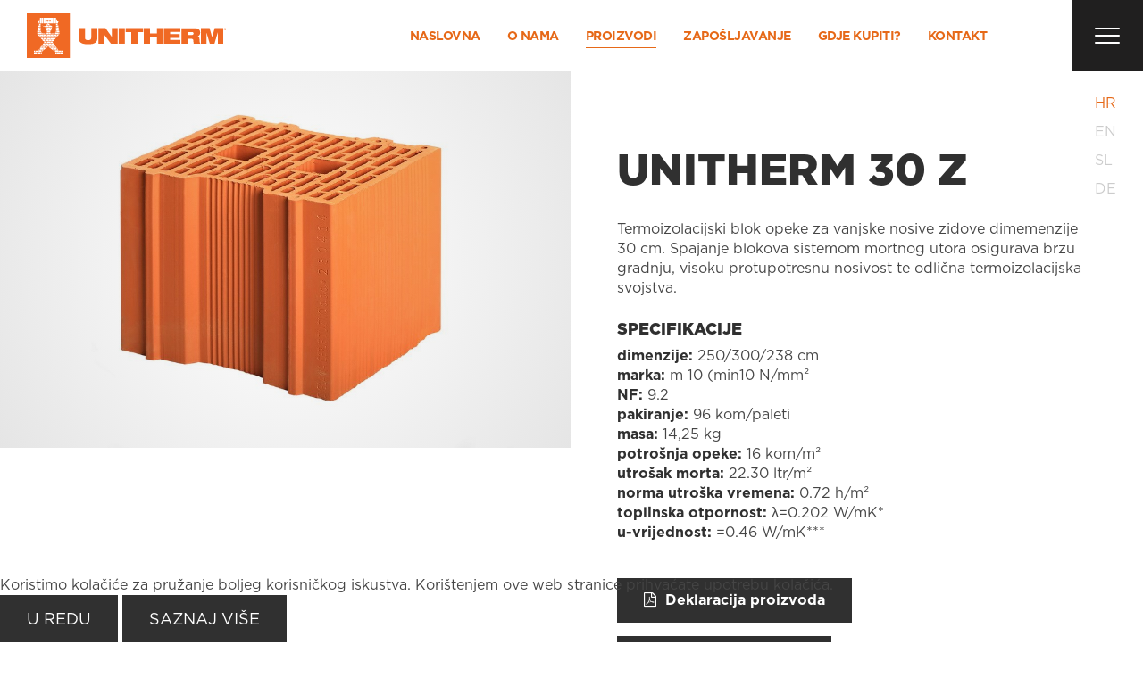

--- FILE ---
content_type: text/html; charset=utf-8
request_url: https://www.unitherm.hr/proizvodi/unitherm-z-blok-opeka/unitherm-30-z
body_size: 5170
content:
<!DOCTYPE html>
<html class="hr-hr" lang="hr-hr" itemscope itemtype="http://schema.org/WebPage">
<head>
<meta http-equiv="X-UA-Compatible" content="IE=edge">
<meta name="viewport" content="width=device-width, initial-scale=1.0">
<!-- jQuery Version 1.11.1 -->
<script src="/templates/unitherm/js/jquery.js"></script>
<meta charset="utf-8" />
<base href="https://www.unitherm.hr/proizvodi/unitherm-z-blok-opeka/unitherm-30-z" />
<meta name="keywords" content="ciglana, cerje tužno, unitherm, cigla, opeka, stropni elementi, zidovi, zidove, strop, glina, ekološki proizvod" />
<meta name="description" content="Ciglana Cerje Tužno d.d. je poduzeće koje se bavi proizvodnjom i prodajom opekarskih proizvoda za nosive i pregradne zidove te stropne elemente. Proizvodi se opeka robnog žiga UNITHERM, isključivo od čiste gline bez ikakvih dodataka, ekološki najprihvatljiviji, najzdraviji i prirodni građevinski proizvod." />
<meta name="generator" content="Joomla! - Open Source Content Management" />
<title>Unitherm Ciglana Cerje Tužno d.d. - Unitherm 30 Z</title>
<link href="/templates/unitherm/slick-assets/slick.css" rel="stylesheet" />
<link href="/plugins/system/jce/css/content.css?aa754b1f19c7df490be4b958cf085e7c" rel="stylesheet" />
<link href="/media/mod_languages/css/template.css?06ff0c861ea976ca4dc001678ddab41a" rel="stylesheet" />
<link href="/plugins/system/cookiehint/css/unitherm.css?06ff0c861ea976ca4dc001678ddab41a" rel="stylesheet" />
<style>#redim-cookiehint-bottom{position:fixed;z-index:99999;left:0px;right:0px;bottom:0px;top:auto !important}</style>
<script type="application/json" class="joomla-script-options new">{"csrf.token":"5f5781369788fdd50a22981d4c4e22ed","system.paths":{"root":"","base":""}}</script>
<script src="/media/jui/js/jquery-noconflict.js?06ff0c861ea976ca4dc001678ddab41a"></script>
<script src="/media/system/js/caption.js?06ff0c861ea976ca4dc001678ddab41a"></script>
<script src="/templates/unitherm/slick-assets/slick.min.js"></script>
<script src="/media/system/js/core.js?06ff0c861ea976ca4dc001678ddab41a"></script>
<script>jQuery(window).on('load',function(){new JCaption('img.caption');});</script>
<link rel="apple-touch-icon" sizes="57x57" href="/images/favicon/apple-icon-57x57.png">
<link rel="apple-touch-icon" sizes="60x60" href="/images/favicon/apple-icon-60x60.png">
<link rel="apple-touch-icon" sizes="72x72" href="/images/favicon/apple-icon-72x72.png">
<link rel="apple-touch-icon" sizes="76x76" href="/images/favicon/apple-icon-76x76.png">
<link rel="apple-touch-icon" sizes="114x114" href="/images/favicon/apple-icon-114x114.png">
<link rel="apple-touch-icon" sizes="120x120" href="/images/favicon/apple-icon-120x120.png">
<link rel="apple-touch-icon" sizes="144x144" href="/images/favicon/apple-icon-144x144.png">
<link rel="apple-touch-icon" sizes="152x152" href="/images/favicon/apple-icon-152x152.png">
<link rel="apple-touch-icon" sizes="180x180" href="/images/favicon/apple-icon-180x180.png">
<link rel="icon" type="image/png" sizes="192x192"  href="/images/favicon/android-icon-192x192.png">
<link rel="icon" type="image/png" sizes="32x32" href="/images/favicon/favicon-32x32.png">
<link rel="icon" type="image/png" sizes="96x96" href="/images/favicon/favicon-96x96.png">
<link rel="icon" type="image/png" sizes="16x16" href="/images/favicon/favicon-16x16.png">
<link rel="manifest" href="/images/favicon/manifest.json">
<meta name="msapplication-TileColor" content="#ffffff">
<meta name="msapplication-TileImage" content="images/favicon//ms-icon-144x144.png">
<meta name="theme-color" content="#ffffff">
<!-- Google Fonts -->
<link href="https://fonts.googleapis.com/css2?family=Montserrat:wght@400;600;700&display=swap" rel="stylesheet" />
<!-- Font Awesome -->
<link href="/templates/unitherm/fonts/font-awesome/css/font-awesome.min.css" rel="stylesheet" />
<!-- Bootstrap Core CSS -->
<link href="/templates/unitherm/css/bootstrap.min.css" rel="stylesheet" />
<!-- Main CSS -->
<link href="/templates/unitherm/css/main.css" rel="stylesheet" />
<!-- Animate CSS -->
<link href="/templates/unitherm/css/animate.css" rel="stylesheet" />
<!-- Animate On Scroll CSS -->
<link href="/templates/unitherm/css/aos.css" rel="stylesheet" />
<!-- Animsition -->
<link href="/templates/unitherm/css/animsition.min.css" rel="stylesheet" />
<link href="/templates/unitherm/css/bootstrap-touch-slider.css" rel="stylesheet" media="all" />
<!-- HTML5 Shim and Respond.js IE8 support of HTML5 elements and media queries -->
<!-- WARNING: Respond.js doesn't work if you view the page via file:// -->
<!--[if lt IE 9]>
        <script src="https://oss.maxcdn.com/libs/html5shiv/3.7.0/html5shiv.js"></script>
        <script src="https://oss.maxcdn.com/libs/respond.js/1.4.2/respond.min.js"></script>
    <![endif]-->
</head>
<body class="bg-init page proizvodi">
<div class="animsition">
<header>
<div class="brand-container">
<a class="navbar-brand" href="/" title="Ciglana Cerje Tužno">
<img class="focus-in-expand" src="/templates/unitherm/images/logo-unitherm.svg" alt="Ciglana Cerje Tužno Unitherm logo" />
</a>
</div>
<nav class="navbar fade-in-top">
<div id="navbar-default" class="navbar-collapse collapse">
<ul class="nav navbar-nav">
<li class="item-239 default"><a href="/" class="">Naslovna</a></li><li class="item-102"><a href="/o-nama" class="">O nama</a></li><li class="item-103 active parent"><a href="/proizvodi" class="">Proizvodi</a></li><li class="item-104"><a href="/zaposljavanje" class="">Zapošljavanje</a></li><li class="item-133"><a href="/gdje-kupiti" class="">Gdje kupiti?</a></li><li class="item-105"><a href="/kontakt" class="">Kontakt</a></li></ul>
</div>
</nav>
<div class="lang-switcher">
<div class="moduletable">
<div class="mod-languages">
<ul class="lang-block" dir="ltr">
<li class="lang-active">
<a href="https://www.unitherm.hr/proizvodi/unitherm-z-blok-opeka/unitherm-30-z">
							HR						</a>
</li>
<li>
<a href="/en/">
							EN						</a>
</li>
<li>
<a href="/sl/">
							SL						</a>
</li>
<li>
<a href="/de/">
							DE						</a>
</li>
</ul>
</div>
</div>
</div>
</header>
<!-- Main Content -->
<div class="content">
<div class="inner-content">
<div class="container">
<div id="system-message-container">
</div>
</div>
<div class="tpl-products item-page proizvodi" itemscope itemtype="https://schema.org/Article">
<div class="article-main-content">
<meta itemprop="inLanguage" content="hr-HR" />
<div class="article-body fade-in-up-1">
<div class="article-body-container">
<div class="inner">
<div class="article-body-row">
<div class="product-gallery">
<div class="image-intro img-container">
<div class="image-cover" style="background-image: url('/images/proizvodi/01_unitherm-z-blok/Unitherm30Z-full.jpg')"></div>
</div>
</div>
<div class="product-content" data-aos="fade-up">
<div class="article-header">
<div class="article-header-container">
<div class="article-title">
<h2 itemprop="headline">
														Unitherm 30 Z													</h2>
</div>
</div>
</div>
<div class="item-text" itemprop="articleBody">
<p>Termoizolacijski blok opeke za vanjske nosive zidove dimemenzije 30 cm. Spajanje blokova sistemom mortnog utora osigurava brzu gradnju, visoku protupotresnu nosivost te odlična termoizolacijska svojstva.</p>
<h4>Specifikacije</h4>
<p><strong>dimenzije:</strong> 250/300/238 cm<br /><strong>marka:</strong> m 10 (min10 N/mm²<br /><strong>NF:</strong> 9.2<br /><strong>pakiranje:</strong> 96 kom/paleti<br /><strong>masa:</strong> <span>14,25</span><span> kg</span><br /><strong>potrošnja opeke:</strong> 16 kom/m²<br /><strong>utrošak morta:</strong> 22.30 ltr/m²<br /><strong>norma utroška vremena:</strong> 0.72 h/m²<br /><strong>toplinska otpornost:</strong> λ=0.202 W/mK*<br /><strong>u-vrijednost:</strong> =0.46 W/mK***</p> </div>
<div class="product-documents">
<div>
<a class="btn btn-download" href="/images/document-files/preuzimanja/02_Deklaracije proizvoda/02. UNITHERM 30 Z_002-1-25.pdf" target="_blank"><i class="fa fa-file-pdf-o" aria-hidden="true"></i> Deklaracija proizvoda</a>
</div>
<div>
<a class="btn btn-download" href="/images/document-files/preuzimanja/03_Izjave o svojstvima proizvoda - HR/02. UNITHERM 30 Z  IZJAVA O SVOJSTVIMA.pdf" target="_blank"><i class="fa fa-file-pdf-o" aria-hidden="true"></i> Izjava o svojstvima</a>
</div>
</div>
</div>
</div>
</div>
</div>
</div>
<div class="mod--slick-slider-products">
<div class="module-title">
<h3 data-aos="fade-up">Više proizvoda</h3>
</div>
<div id="slick-slider-products" data-aos="fade-left">
<div class="item">
<div class="item-container">
<a class="article-image img-container" href="/proizvodi/unitherm-z-blok-opeka/unitherm-25-z" title="Opširnije: " itemprop="url">
<div class="image-cover" style="background-image: url('/images/proizvodi/01_unitherm-z-blok/Unitherm25Z-full.jpg')"></div>
</a>
<div class="article-data">
<h3 class="article-title">
<a href="/proizvodi/unitherm-z-blok-opeka/unitherm-25-z">Unitherm 25 Z</a>
</h3>
</div>
</div>
</div>
<div class="item">
<div class="item-container">
<a class="article-image img-container" href="/proizvodi/unitherm-z-blok-opeka/unitherm-8-50-z" title="Opširnije: " itemprop="url">
<div class="image-cover" style="background-image: url('/images/proizvodi/01_unitherm-z-blok/Unitherm8_50Z-full.jpg')"></div>
</a>
<div class="article-data">
<h3 class="article-title">
<a href="/proizvodi/unitherm-z-blok-opeka/unitherm-8-50-z">Unitherm 8/50 Z</a>
</h3>
</div>
</div>
</div>
<div class="item">
<div class="item-container">
<a class="article-image img-container" href="/proizvodi/unitherm-z-blok-opeka/unitherm-19-50-z" title="Opširnije: " itemprop="url">
<div class="image-cover" style="background-image: url('/images/proizvodi/01_unitherm-z-blok/Unitherm19_50Z-full.jpg')"></div>
</a>
<div class="article-data">
<h3 class="article-title">
<a href="/proizvodi/unitherm-z-blok-opeka/unitherm-19-50-z">Unitherm 19/50 Z</a>
</h3>
</div>
</div>
</div>
<div class="item">
<div class="item-container">
<a class="article-image img-container" href="/proizvodi/unitherm-z-blok-opeka/unitherm-10-50-z" title="Opširnije: " itemprop="url">
<div class="image-cover" style="background-image: url('/images/proizvodi/01_unitherm-z-blok/Unitherm10_50Z-full.jpg')"></div>
</a>
<div class="article-data">
<h3 class="article-title">
<a href="/proizvodi/unitherm-z-blok-opeka/unitherm-10-50-z">Unitherm 10/50 Z</a>
</h3>
</div>
</div>
</div>
<div class="item">
<div class="item-container">
<a class="article-image img-container" href="/proizvodi/unitherm-z-blok-opeka/unitherm-38-z" title="Opširnije: " itemprop="url">
<div class="image-cover" style="background-image: url('/images/proizvodi/01_unitherm-z-blok/Unitherm38Z-full.jpg')"></div>
</a>
<div class="article-data">
<h3 class="article-title">
<a href="/proizvodi/unitherm-z-blok-opeka/unitherm-38-z">Unitherm 38 Z</a>
</h3>
</div>
</div>
</div>
<div class="item">
<div class="item-container">
<a class="article-image img-container" href="/proizvodi/unitherm-z-blok-opeka/unitherm-11-5-50-z" title="Opširnije: " itemprop="url">
<div class="image-cover" style="background-image: url('/images/proizvodi/01_unitherm-z-blok/Unitherm11_5_50Z-full.jpg')"></div>
</a>
<div class="article-data">
<h3 class="article-title">
<a href="/proizvodi/unitherm-z-blok-opeka/unitherm-11-5-50-z">Unitherm 11.5/50 Z</a>
</h3>
</div>
</div>
</div>
<div class="item">
<div class="item-container">
<a class="article-image img-container" href="/proizvodi/unitherm-z-blok-opeka/unitherm-30-z" title="Opširnije: " itemprop="url">
<div class="image-cover" style="background-image: url('/images/proizvodi/01_unitherm-z-blok/Unitherm30Z-full.jpg')"></div>
</a>
<div class="article-data">
<h3 class="article-title">
<a href="/proizvodi/unitherm-z-blok-opeka/unitherm-30-z">Unitherm 30 Z</a>
</h3>
</div>
</div>
</div>
</div>
</div>
<script type="text/javascript">jQuery('#slick-slider-products').slick({autoplay:true,slidesToShow:4,swipeToSlide:true,arrows:false,responsive:[{breakpoint:1200,settings:{slidesToShow:3}},{breakpoint:992,settings:{slidesToShow:2}},{breakpoint:768,settings:{slidesToShow:1}}]});</script>
</div>
</div>
</div>
</div>
<div class="footer">
<div class="container-fluid">
<div class="row">
<div class="col-sm-12 col-lg-4">
<div class="footer-0">
<div class="moduletable">
<div class="custom"  >
<p><a href="https://www.unitherm.hr/"><img src="/images/naslovnica/logo-unitherm-white.svg" alt="logo unitherm ciglana cerje tužno" /></a></p></div>
</div>
</div>
</div>
<div class="col-sm-12 col-lg-6">
<div class="row">
<div class="col-sm-4">
<div class="footer-1">
<div class="moduletable">
<h3>Izbornik</h3>
<ul class="nav navbar-navoff">
<li class="item-239 default"><a href="/" class="">Naslovna</a></li><li class="item-102"><a href="/o-nama" class="">O nama</a></li><li class="item-103 active parent"><a href="/proizvodi" class="">Proizvodi</a></li><li class="item-104"><a href="/zaposljavanje" class="">Zapošljavanje</a></li><li class="item-133"><a href="/gdje-kupiti" class="">Gdje kupiti?</a></li><li class="item-105"><a href="/kontakt" class="">Kontakt</a></li></ul>
</div>
</div>
</div>
<div class="col-sm-4">
<div class="footer-2">
<div class="moduletable">
<h3>Prati nas</h3>
<div class="custom"  >
<ul>
<li><a href="#">Facebook</a></li>
<li><a href="#">Linkedin</a></li>
<li><a href="#">Instagram</a></li>
</ul></div>
</div>
</div>
</div>
<div class="col-sm-4">
<div class="footer-3">
<div class="moduletable">
<h3>Proizvodi</h3>
<div class="custom"  >
<ul>
<li><a href="/proizvodi#unitherm-z-blok-opeka">Unitherm Z blok</a></li>
<li><a href="/proizvodi#uniblok-mega">Uniblok Mega</a></li>
<li><a href="/proizvodi#uniblok">Uniblok</a></li>
<li><a href="/proizvodi#fasadna-i-puna-opeka">Fasadna i puna opeka</a></li>
<li><a href="/proizvodi#stropni-elementi">Stropni elementi</a></li>
</ul></div>
</div>
</div>
</div>
</div>
</div>
<div class="col-sm-12 col-lg-2">
<div class="footer-4">
<div class="moduletable">
<div class="custom"  >
<p><a href="/politika-kvalitete-i-okolisa"><img src="/images/naslovnica/tuv-iso-certifikat.png" alt="tuv-iso-certifikat" /></a></p></div>
</div>
</div>
</div>
</div>
<div class="footer-bottom">
<div class="row">
<div class="col-lg-4">
<div class="footer-5"></div>
</div>
<div class="col-lg-8">
<div class="footer-6">	<div class="moduletable">
<div class="custom"  >
<p><a href="/dokumenti-za-preuzimanje">Dokumenti za preuzimanje</a>  |  <a href="/politika-kvalitete-i-okolisa">Kvaliteta i okoliš</a></p>
<ul>
<li><a href="/zastita-osobnih-podataka">Zaštita osobnih podataka</a></li>
<li><a href="/politika-kolacica">Politika kolačića</a></li>
<li><a href="/uvjeti-koristenja">Uvjeti korištenja</a></li>
<li><a href="/unutarnje-prijavljivanje-nepravilnosti">Prijavljivanje nepravilnosti</a></li>
</ul></div>
</div>
</div>
</div>
</div>
</div>
<div class="copy">
<div class="row">
<div class="col-sm-8 col-lg-6">
<div class="col-1">2025 © Ciglana Cerje Tužno d.o.o. <br />- Sva prava pridržana.</div>
</div>
<div class="col-sm-4 col-lg-6">
<div class="col-2">web by <a href="http://esentio.hr" title="Web design, eSENTIO digital agency" target="_blank">eSENTIO</a></div>
</div>
</div>
</div>
</div>
<span id="back-to-top" class="back-to-top"></span>
</div>
<div class="hamburger-container">
<button class="hamburger hamburger--squeeze focus-in-expand" type="button">
<span class="hamburger-box">
<span class="hamburger-inner"></span>
</span>
</button>
</div>
<div id="navigation">
<div class="nav-black-bg"></div>
<div class="nav-container">
<div class="nav-cell cell-1">
<div class="contact-area">
<div class="nav-logo">
<a href="/">
<img src="/templates/unitherm/images/logo-unitherm.svg" alt="Ciglana Cerje Tužno Unitherm logo" />
</a>
</div>
</div>
</div>
<div class="nav-cell cell-2">
<nav class="nav-animation">
<ul class="nav navbar-nav">
<li class="item-239 default"><a href="/" class="">Naslovna</a></li><li class="item-102"><a href="/o-nama" class="">O nama</a></li><li class="item-103 active parent"><a href="/proizvodi" class="">Proizvodi</a></li><li class="item-104"><a href="/zaposljavanje" class="">Zapošljavanje</a></li><li class="item-133"><a href="/gdje-kupiti" class="">Gdje kupiti?</a></li><li class="item-105"><a href="/kontakt" class="">Kontakt</a></li></ul>
</nav>
</div>
</div>
</div>
<div class="body-overlay"></div>
</div>
<div class="custom-animsition-loading"><img src="/templates/unitherm/images/logo-unitherm-icon.svg" alt="Unitherm logo loading" /></div>
<!-- Bootstrap Core JavaScript -->
<script src="/templates/unitherm/js/bootstrap.min.js"></script>
<!-- GSAP TweenMax -->
<script src="/templates/unitherm/js/tweenmax.min.js"></script>
<!-- Main JS -->
<script src="/templates/unitherm/js/main.js"></script>
<!-- Animations on scroll -->
<script src="/templates/unitherm/js/aos.js"></script>
<script>AOS.init({duration:1000});</script>
<!-- animsition overlay -->
<script src="/templates/unitherm/js/animsition.min.js"></script>
<script>jQuery(document).ready(function(){jQuery('.navbar-brand, .nav:not(.nav-tabs) a').addClass("animsition-link");jQuery('.animsition').animsition({inClass:'fade-in-down-sm',outClass:'fade-out-down-sm',loadingClass:'custom-animsition-loading',loadingInner:'<img src="/templates/unitherm/images/logo-unitherm-icon.svg" />',overlay:false,overlayClass:'animsition-overlay-slide',overlayParentElement:'body'}).one('animsition.outStart',function(){jQuery('body').addClass('bg-init');}).one('animsition.outEnd',function(){}).one('animsition.inStart',function(){jQuery('body').removeClass('bg-init');}).one('animsition.inEnd',function(){});});</script>
<script src="/templates/unitherm/js/bootstrap-touch-slider-min.js"></script>
<script type="text/javascript">jQuery('#intro-slider').bsTouchSlider();</script>
<!-- Global site tag (gtag.js) - Google Analytics -->
<script type="text/javascript">function cookiehintsubmitnoc(obj){if(confirm("A refusal will affect the functions of the website. Do you really want to decline?")){document.cookie='reDimCookieHint=-1; expires=0; path=/';cookiehintfadeOut(document.getElementById('redim-cookiehint-bottom'));return true;}else{return false;}}</script> <div id="redim-cookiehint-bottom"> <div id="redim-cookiehint"> <div class="cookiecontent">  Koristimo kolačiće za pružanje boljeg korisničkog iskustva. Korištenjem ove web stranice prihvaćate upotrebu kolačića.    </div> <div class="cookiebuttons"> <a id="cookiehintsubmit" onclick="return cookiehintsubmit(this);" href="https://www.unitherm.hr/proizvodi/unitherm-z-blok-opeka/unitherm-30-z?rCH=2"        class="btn">U redu</a> <a class="btn" target="_self" href="/politika-kolacica">Saznaj više</a> </div> </div> </div> <script type="text/javascript">document.addEventListener("DOMContentLoaded",function(event){if(!navigator.cookieEnabled){document.getElementById('redim-cookiehint-bottom').remove();}});function cookiehintfadeOut(el){el.style.opacity=1;(function fade(){if((el.style.opacity-=.1)<0){el.style.display="none";}else{requestAnimationFrame(fade);}})();}function cookiehintsubmit(obj){document.cookie='reDimCookieHint=1; expires=Fri, 06 Mar 2026 23:59:59 GMT;57; path=/';cookiehintfadeOut(document.getElementById('redim-cookiehint-bottom'));return true;}function cookiehintsubmitno(obj){document.cookie='reDimCookieHint=-1; expires=0; path=/';cookiehintfadeOut(document.getElementById('redim-cookiehint-bottom'));return true;}</script>
<script type="text/javascript">!function(){function e(e,t,n,o){try{o=new(this.XMLHttpRequest||ActiveXObject)("MSXML2.XMLHTTP.3.0"),o.open("POST",e,1),o.setRequestHeader("X-Requested-With","XMLHttpRequest"),o.setRequestHeader("Content-type","application/x-www-form-urlencoded"),o.onreadystatechange=function(){o.readyState>3&&t&&t(o.responseText,o)},o.send(n)}catch(c){}}function t(n){e(n,function(e,o){try{if(200==o.status){var c=JSON.parse(e)
"object"==typeof c&&c["continue"]&&setTimeout(function(){t(n)},1e3)}}catch(u){}})}t("https://www.unitherm.hr/index.php?option=com_joomlatools&controller=scheduler")}()</script></body>
</html>

--- FILE ---
content_type: text/css
request_url: https://www.unitherm.hr/templates/unitherm/css/main.css
body_size: 76629
content:
/* Font-Face */

@font-face {
	font-family: 'Gotham-Book';
	src: url('../fonts/gotham-book/Gotham-Book.eot?#iefix') format('embedded-opentype'),
		url('../fonts/gotham-book/Gotham-Book.otf') format('opentype'),
		url('../fonts/gotham-book/Gotham-Book.woff') format('woff'),
		url('../fonts/gotham-book/Gotham-Book.ttf') format('truetype'),
		url('../fonts/gotham-book/Gotham-Book.svg#Gotham-Book') format('svg');
	font-weight: normal;
	font-style: normal;
}

@font-face {
	font-family: 'Gotham-Book';
	src: url('../fonts/gotham-bold/Gotham-Bold.eot?#iefix') format('embedded-opentype'),
		url('../fonts/gotham-bold/Gotham-Bold.otf') format('opentype'),
		url('../fonts/gotham-bold/Gotham-Bold.woff') format('woff'),
		url('../fonts/gotham-bold/Gotham-Bold.ttf') format('truetype'),
		url('../fonts/gotham-bold/Gotham-Bold.svg#Gotham-Bold') format('svg');
	font-weight: bold;
	font-style: normal;
}

@font-face {
	font-family: 'Gotham-Black';
	src: url('../fonts/gotham-black/Gotham-Black.eot?#iefix') format('embedded-opentype'),
		url('../fonts/gotham-black/Gotham-Black.otf')  format('opentype'),
		url('../fonts/gotham-black/Gotham-Black.woff') format('woff'),
		url('../fonts/gotham-black/Gotham-Black.ttf')  format('truetype'),
		url('../fonts/gotham-black/Gotham-Black.svg#Gotham-Black') format('svg');
	font-weight: normal;
	font-style: normal;
}

/* --------------------------
--- GENERAL CSS ---
----------------------------- */
.intro-content,
.mod-intro,
.mod-intro .intro-row,
.mod-intro .intro-row .intro-right,
.intro-slider,
#intro-slider,
#intro-slider .carousel-inner,
#intro-slider .carousel-inner .item,
.mod-intro .intro-text {
	min-height: 380px;
}

@media (min-width: 768px) {
	html,
	body,
	.animsition,
	.animsition-overlay,
	.intro-section,
	.intro-content,
	.mod-intro,
	.mod-intro .intro-row,
	.mod-intro .intro-row .intro-right,
	.intro-slider,
	#intro-slider,
	#intro-slider .carousel-inner,
	#intro-slider .carousel-inner .item,
	.mod-intro .intro-text {
		height: 100%;
	}
}

html {
	font-size: 16px;
}

body {
	font-family: 'Gotham-Book', sans-serif;
	font-size: 16px;
	font-weight: normal;
	color: #727272;
	color: #454545;
	-webkit-font-smoothing: antialiased;
	-moz-osx-font-smoothing: grayscale;
	overflow-x: hidden; /* fix for aos animation */
}

body.bg-init,
body .animsition-overlay-slide {
	background-color: #fff;
}
body .animsition-overlay-slide {
	z-index: 3001;
}

/* neki fix za component u modalu */
body.contentpane.modal {
	background: none;
	height: auto;
}

/* override default modal class */
/*.modal {
	position: static;
	display: block;
	overflow: visible;
}*/

p {
	margin: 0 0 25px;
}

ul,
ol {
	padding-left: 60px;
	margin-bottom: 25px;
}

p + ul,
p + ol {
	margin: -15px 0 25px;
}

b, strong {
	color: #303030;
}

.content ul {
	list-style: none;
	padding-left: 30px;
}
.content ul li {
	position: relative;
	padding-left: 30px;
	line-height: 1.4;
	margin-bottom: 10px;
}
.content ul li:before {
	position: absolute;
	left: 0;
	top: -2px;
	content: "-";
	font-size: 24px;
	line-height: 1;
}
.content ul li ul {
	margin-top: 10px;
	padding-left: 15px;
}
.content ul li ul li:before {
	content: "– ";
}

img {
	height: auto;
	max-width: 100%;
}

h1, h2, h3, h4, h5, h6 {
	font-family: 'Gotham-Black', sans-serif;
	line-height: 1.1;
	color: #303030;
	text-transform: uppercase;
	margin: 0 0 25px;
}
h2 {
	font-size: 48px;
	margin-bottom: 25px;
}
h3 {
	font-size: 32px;
}
h4 {
	margin: 10px 0;
}
@media (min-width: 768px) {
	h3 {
		font-size: 48px;
	}
}

a {
	color: #e66918;
  	-webkit-transition: all 0.5s ease;
	-moz-transition: all 0.5s ease;
	-o-transition: all 0.5s ease;
	transition: all 0.5s ease;
}

a:focus,
a:hover {
	color: #888888;
	text-decoration: none;
}

/* fix iPhone Safari changing colour of phone numbers */
a[href^=tel] {
	text-decoration:inherit;
	color: inherit;
}

/* --------------------------
--- CLASSES ---
----------------------------- */
.center {
	text-align: center;
}

/* Buttons */
.btn {
	position: relative;
    background: #303030;
    border-color: #303030;
	border-width: 0;
	-webkit-border-radius: 0;
	-moz-border-radius: 0;
	border-radius: 0;
	font-size: 18px;
	line-height: 1.3;
	font-weight: normal;
    color: #fff;
	padding: 15px 30px;
	text-transform: uppercase;
	-webkit-box-shadow: none;
	-moz-box-shadow: none;
	box-shadow: none;
	-webkit-transition: all 0.5s ease;
	-moz-transition: all 0.5s ease;
	-o-transition: all 0.5s ease;
	transition: all 0.5s ease;
}
.btn:hover,
.btn:focus {
	color: #fff;
	background: #e66918;
}
.btn:active {
	color: inherit;
	background: none;
	-webkit-box-shadow: none;
	-moz-box-shadow: none;
	box-shadow: none;
}

.btn-primary {
	background: #e66918;
}
.btn-primary:hover,
.btn-primary:focus {
	color: #fff;
	background: #25262a;
}
.btn-primary:active:hover,
.btn-primary:active:focus {
	color: inherit;
	background: #25262a;
}

.btn-download {
    font-size: 16px;
    font-weight: bold;
    text-transform: none;
}

/* Responsive BG image - image-cover */
.img-container {
	overflow: hidden;
	display: block;
}
.image-cover {
	background-size: cover;
	background-position: 50%;
	background-repeat: no-repeat;
	padding-bottom: 66%;
	-webkit-transition: transform 0.35s ease;
	-moz-transition: transform 0.35s ease;
	-o-transition: transform 0.35s ease;
	transition: transform 0.35s ease;
}
.img-container:hover .image-cover,
.img-container:focus .image-cover {
	-webkit-transform: scale(1.05);
	-moz-transform: scale(1.05);
	-o-transform: scale(1.05);
	-ms-transform: scale(1.05);
	transform: scale(1.05);
}

/* --------------------------
--- MAIN BLOCKS ---
----------------------------- */

/* Module title */
.module-title h3 {
	font-size: 32px;
	padding: 0 0 50px;
	margin: 0;
}
@media (min-width: 768px) {
	.module-title h3 {
		font-size: 48px;
	}
}

/* modal popup */
.modal-content {
}
.modal-header {
	padding: 20px 15px 0 15px;
	border: 0 none;
}
.modal-header .close {
	font-size: 36px;
	color: #fff;
    filter: alpha(opacity=100);
    opacity: 1;
}
.modal-content h1,
.modal-content h2,
.modal-content h3,
.modal-content h4 {
	color: #fff;
}

/* header */
header {
	position: absolute;
	z-index: 30;
	width: 100%;
}

/* Logo */
.brand-container {
	display: inline-block;
	position: absolute;
	top: 10px;
	left: 10px;
	z-index: 1;
}
.navbar-brand {
	float: none;
	display: inline-block;
	height: auto;
	padding: 0;
}
.navbar-brand > img {
	display: inline-block;
	height: 40px;
}
@media (min-width: 992px) {
	.brand-container {
		top: 15px;
		left: 30px;
	}
	.navbar-brand > img {
		height: 50px;
	}
}

/* lang-switcher */
.lang-switcher {
	position: absolute;
	top: 75px;
	right: 10px;
}
.lang-switcher div.mod-languages ul.lang-inline li {
	display: block;
	margin: 0;
}
.lang-switcher div.mod-languages a {
	display: inline-block;
    color: #ccc;
	-webkit-transition: all 0.5s ease;
	-moz-transition: all 0.5s ease;
	-o-transition: all 0.5s ease;
	transition: all 0.5s ease;
}
.lang-switcher div.mod-languages .lang-active a,
.lang-switcher div.mod-languages a:hover,
.lang-switcher div.mod-languages a:focus {
	color: #e66918;
}
@media (min-width: 992px) {
	.lang-switcher {
		top: 100px;
		right: 20px;
	}
	.lang-switcher div.mod-languages a {
    color: #ccc;
	padding:5px;
	}
}

/* Main Menu - navbar - navbar-collapse */
nav.navbar {
	display: none;
	margin-top: 10px;
	margin-bottom: 10px;
	border: 0 none;
	-webkit-border-radius: 0;
	-moz-border-radius: 0;
	border-radius: 0;
}
#navbar-default {
	text-align: right;
	padding-left: 225px;
	padding-right: 160px;
}
.navbar .navbar-nav {
	display: inline-block;
	float: none;
}
.navbar .navbar-nav > li {
	float: none;
	display: inline-block;
}
.navbar .navbar-nav li {
	padding: 0 15px;
}
.navbar .navbar-nav a,
.navbar .navbar-nav .nav-header {
  	-webkit-transition: all 0.5s ease;
	-moz-transition: all 0.5s ease;
	-o-transition: all 0.5s ease;
	transition: all 0.5s ease;
}
.navbar .navbar-nav a,
.navbar .navbar-nav .nav-header {
	display: block;
	font-size: 14px;
	font-weight: bold;
	line-height: 20px;
	letter-spacing: -0.5px;
	color: #e66918;
	text-transform: uppercase;
	padding: 20px 0;
	background: transparent;
	position: relative;
}
.navbar .navbar-nav a:hover,
.navbar .navbar-nav .nav-header:hover {
	-webkit-transform: translateY(2px);
	-moz-transform: translateY(2px);
	-o-transform: translateY(2px);
	-ms-transform: translateY(2px);
	transform: translateY(2px);
}
.navbar .navbar-nav a:after,
.navbar .navbar-nav .nav-header:after {
	content: "";
	display: block;
	width: 100%;
	height: 1px;
	background: #e66918;
	position: absolute;
	z-index: -1;
	bottom: 10px;
	opacity: 0;
	-webkit-transition: all 0.5s ease;
	-moz-transition: all 0.5s ease;
	-o-transition: all 0.5s ease;
	transition: all 0.5s ease;
}
.navbar .navbar-nav a:hover:after,
.navbar .navbar-nav .nav-header:hover:after {
	opacity: 1;
	bottom: 16px;
}
.navbar .navbar-nav .active a:after,
.navbar .navbar-nav .active .nav-header:after {
	opacity: 1;
	bottom: 16px;
}
.navbar .navbar-nav .dropdown a {
	padding-right: 0;
}
.nav > li > a:hover,
.nav > li > a:focus {
	background-color: transparent !important;
}
@media (min-width: 1200px) {
	nav.navbar {
		display: block;
	}
}
@media (min-width: 1400px) {
	#navbar-default {
		text-align: center;
	}
	.navbar .navbar-nav li {
		padding: 0 30px;
	}
}

/* Padajuci menu */
.dropdown-menu {
	-webkit-box-shadow: 0 0 5px rgba(0,0,0,0.2);
	-moz-box-shadow: 0 0 5px rgba(0,0,0,0.2);
	box-shadow: 0 0 5px rgba(0,0,0,0.2);
	border: 0 none;
	padding: 10px 0 15px;
	-webkit-border-radius: 0px;
	-moz-border-radius: 0px;
	border-radius: 0px;
	display: block;
	float: none;
	opacity: 0;
	visibility: hidden;
	-webkit-transform: translate3d(0, -5%, 0);
	-moz-transform: translate3d(0, -5%, 0);
	-o-transform: translate3d(0, -5%, 0);
	-ms-transform: translate3d(0, -5%, 0);
	transform: translate3d(0, -5%, 0);
	-webkit-transition: all .6s cubic-bezier(.56,.04,.2,1.01);
	-moz-transition: all .6s cubic-bezier(.56,.04,.2,1.01);
	-o-transition: all .6s cubic-bezier(.56,.04,.2,1.01);
	transition: all .6s cubic-bezier(.56,.04,.2,1.01);
}
.navbar .navbar-nav .dropdown-menu li {
	float: none;
	padding: 0 30px;
	margin: 15px 0;
}
.navbar .navbar-nav .dropdown-menu a {
	display: inline-block;
	color: #808080;
	padding: 0;
}
.navbar .navbar-nav .dropdown-menu a:after {
	bottom: 0;
	background: #e2e2e2;
}
.dropdown-menu > li > a:focus,
.dropdown-menu > li > a:hover,
.dropdown-menu>.active>a:focus,
.dropdown-menu>.active>a:hover {
	background: none;
}
.chevron {
	display: inline-block;
	width: 16px;
	height: 16px;
	background: url('../images/droparrow.svg');
	margin: 0 0 0 10px;
	position: absolute;
	top: 32px;
	right: 10px;
	-webkit-transition: all 0.2s ease-in-out;
	-moz-transition: all 0.2s ease-in-out;
	-o-transition: all 0.2s ease-in-out;
	transition: all 0.2s ease-in-out;
}
.navbar .navbar-nav .dropdown .chevron {
	display: none;
}
.dropdown:hover .dropdown-menu {
	display: block;
}
.navbar .navbar-nav li.dropdown:hover .chevron,
.navbar .navbar-nav li.dropdown:focus .chevron {
	-webkit-transform: rotate(180deg);
	-moz-transform: rotate(180deg);
	-o-transform: rotate(180deg);
	-ms-transform: rotate(180deg);
	transform: rotate(180deg);
}
.navbar .navbar-nav li.dropdown:hover .dropdown-menu,
.navbar .navbar-nav li.dropdown:focus .dropdown-menu {
    opacity: 1;
    visibility: visible;
	-webkit-transform: translateZ(0);
	-moz-transform: translateZ(0);
	-o-transform: translateZ(0);
	-ms-transform: translateZ(0);
	transform: translateZ(0);
}
@media (min-width: 992px) {
	.chevron {
		right: 20px;
	}
}

/* Hamburger toggle */
.hamburger-container {
	position: absolute;
	z-index: 2008;
	top: 0;
	right: 0;
	background: #201f1f;
}
.hamburger {
	width: 28px;
	height: 20px;
	outline: none;
	padding: 30px;
	display: block;
	cursor: pointer;
	transition-property: opacity, filter;
	transition-duration: 0.15s;
	transition-timing-function: linear;
	font: inherit;
	color: inherit;
	text-transform: none;
	background-color: transparent;
	border: 0;
	margin: 0;
	overflow: visible;
}
.hamburger:hover {
	opacity: 0.7;
}
.hamburger.is-active:hover {
	opacity: 0.7;
}
.hamburger-box {
	position: relative;
	position: absolute;
	top: 20px;
	left: 16px;
	width: 28px;
	height: 20px;
	display: inline-block;
	vertical-align: top;
}
.hamburger-inner {
	display: block;
	top: 50%;
	margin-top: -1px;
}
.hamburger-inner, .hamburger-inner::before, .hamburger-inner::after {
	width: 28px;
	height: 2px;
	background-color: #fff;
	border-radius: 4px;
	position: absolute;
	transition-property: transform;
	transition-duration: 0.15s;
	transition-timing-function: ease;
}

.hamburger-inner::before, .hamburger-inner::after {
	content: "";
	display: block;
}
.hamburger-inner::before {
	top: -8px;
}
.hamburger-inner::after {
	bottom: -8px;
}
@media (min-width: 992px) {
	.hamburger {
		padding: 40px;
	}
	.hamburger-box {
		top: 30px;
		left: 26px;
	}
}

/*
   * Squeeze - Hamburger
*/
.hamburger--squeeze .hamburger-inner {
	transition-duration: 0.075s;
	transition-timing-function: cubic-bezier(0.55, 0.055, 0.675, 0.19);
}
.hamburger--squeeze .hamburger-inner::before {
	transition: top 0.075s 0.12s ease, opacity 0.075s ease;
}
.hamburger--squeeze .hamburger-inner::after {
	transition: bottom 0.075s 0.12s ease, transform 0.075s cubic-bezier(0.55, 0.055, 0.675, 0.19);
}
.hamburger--squeeze.is-active .hamburger-inner {
	transform: rotate(45deg);
	transition-delay: 0.12s;
	transition-timing-function: cubic-bezier(0.215, 0.61, 0.355, 1);
}
.hamburger--squeeze.is-active .hamburger-inner::before {
	top: 0;
	opacity: 0;
	transition: top 0.075s ease, opacity 0.075s 0.12s ease;
}
.hamburger--squeeze.is-active .hamburger-inner::after {
	bottom: 0;
	transform: rotate(-90deg);
	transition: bottom 0.075s ease, transform 0.075s 0.12s cubic-bezier(0.215, 0.61, 0.355, 1);
}


/* Menu overlay #navigation */
#navigation {
    position: fixed;
    top: 60px;
    right: -100%;
    width: 100%;
    height: calc(100% - 60px);
    background: #fff;
    z-index: 200 !important;
    overflow-y: scroll;
    /*overflow-y: auto;*/
	-webkit-transition: all 0.3s ease-in-out;
	-moz-transition: all 0.3s ease-in-out;
	-o-transition: all 0.3s ease-in-out;
	transition: all 0.3s ease-in-out;
}
.nav-black-bg {
	display: none;
	position: absolute;
	width: 100%;
	height: 75px;
	top: 0;
	left: 0;
	background: #000;
	z-index: 1;
}
.fixedBG {
	position: fixed;
}
.nav-container {
	position: relative;
	margin: 0 auto;
	display: table;
	width: 100%;
	height: 100%;
}
.nav-container .nav-cell {
	display: table-cell;
}
.nav-container .cell-1 {
	display: none;
	background: url('../images/izbornik-unitherm-bg.jpg') no-repeat center;
	background-size: cover;
	padding: 0 50px;
}
.nav-container .cell-2 {
	text-align: right;
	padding: 15px 30px;
}
.nav-container .contact-area {
	position: relative;
	filter: alpha(opacity=0);
	opacity: 0;
	right: -30%;
	-webkit-transition: all 0.8s ease;
	-moz-transition: all 0.8s ease;
	-o-transition: all 0.8s ease;
	transition: all 0.8s ease;
}
.nav-container .contact-area .fa {
	margin-right: 5px;
}
.nav-logo {
	position: relative;
	margin: 0;
	text-align: center;
}
.nav-logo a {
	display: inline-block;
}
.nav-logo img {
	height: 100px;
}
.nav-animation .navbar-nav {
	margin: 0;
}
.nav-animation .navbar-nav,
.nav-animation ul li {
	float: none;
	margin: 0;
}
.nav-animation ul li a,
.nav-animation ul li .nav-header {
	font-family: 'Gotham-Black', sans-serif;
	font-size: 20px;
	font-weight: normal;
	line-height: 20px;
	text-transform: uppercase;
	color: #e66918;
	padding: 15px 0;
	position: relative;
	display: inline-block;
}
.nav-animation ul li a:hover,
.nav-animation ul li a:focus {
	-webkit-transform: translateY(2px);
	-moz-transform: translateY(2px);
	-o-transform: translateY(2px);
	-ms-transform: translateY(2px);
	transform: translateY(2px);
}
.nav-animation ul li a:after,
.nav-animation ul li .nav-header:after {
	content: "";
	display: block;
	width: 100%;
	height: 1px;
	background: #e66918;
	position: absolute;
	z-index: -1;
	bottom: 10px;
	opacity: 0;
	-webkit-transition: all 0.5s ease;
	-moz-transition: all 0.5s ease;
	-o-transition: all 0.5s ease;
	transition: all 0.5s ease;
}
.nav-animation ul li a:hover:after,
.nav-animation ul li .nav-header:hover:after {
	opacity: 1;
	bottom: 16px;
}
.nav-animation ul li .chevron {
	background: url('../images/droparrow-white.svg');
	top: 17px;
	right: 5px;
	cursor: pointer;
}
#navigation .dropdown-menu {
	display: none;
	position: static;
	opacity: 1;
	visibility: visible;
	background: none;
	-webkit-transition: none;
	-moz-transition: none;
	-o-transition: none;
	transition: none;
	padding: 10px 0 10px 15px;
}
#navigation .dropdown-menu li {
	margin-bottom: 5px;
}
#navigation .dropdown-menu li a {
	display: inline-block;
	text-transform: none;
	white-space: normal;
	padding: 0;
	background: none;
}
#navigation .dropdown-menu li a:after {
	bottom: 3px;
}
#navigation .dropdown.subopen .chevron {
	-webkit-transform: rotate(180deg);
	-moz-transform: rotate(180deg);
	-o-transform: rotate(180deg);
	-ms-transform: rotate(180deg);
	transform: rotate(180deg);
}
.body-overlay {
	position: fixed;
    top: 60px;
    left: 0;
    width: 100%;
    height: 120%;
    background: rgba(0,0,0,.7);
    z-index: 100;
	opacity: 0;
	visibility: hidden;
	cursor: pointer;
	-webkit-transition: all 0.5s ease;
	-moz-transition: all 0.5s ease;
	-o-transition: all 0.5s ease;
	transition: all 0.5s ease;
}
.menu-overlay-open .body-overlay {
	opacity: 1;
	visibility: visible;
}
.menu-overlay-open,
.menu-overlay-open body,
.menu-overlay-open .animsition {
	overflow: hidden;
	height: 100%;
}
#navigation .hamburger {
	margin-top: 30px;
}
#navigation .hamburger-inner,
#navigation .hamburger-inner:before,
#navigation .hamburger-inner:after {
	background-color: #fff;
}
#navigation::-webkit-scrollbar {
	background: none;
	width: 8px;
}
#navigation::-webkit-scrollbar-track {
	-webkit-box-shadow: none;
	-moz-box-shadow: none;
	box-shadow: none;
	-webkit-border-radius: 0px;
	-moz-border-radius: 0px;
	border-radius: 0px;
}
#navigation::-webkit-scrollbar-thumb {
	background: rgba(255,255,255,0.2);
	-webkit-border-radius: 0px;
	-moz-border-radius: 0px;
	border-radius: 0px;
}
@media (max-width: 1199px) {
	.nav-container .cell-1 {
		font-size: 14px;
		line-height: 1.6;
	}
}
@media (min-width: 768px) {
	#navigation {
		top: 0;
		height: 100%;
	}
	.body-overlay {
		top: 0;
	}
	.nav-container .nav-cell {
		width: 50%;
	}
	.nav-container .cell-1 {
		display: table-cell;
	}
	.nav-container .cell-2 {
		padding: 0 60px 0 50px;
	}
	.nav-animation .navbar-nav,
	.nav-animation ul li {
		margin: 10px 0;
	}
	.nav-animation ul li a,
	.nav-animation ul li .nav-header {
		font-size: 30px;
		line-height: 1.25;
		padding: 10px 0;
	}
	.nav-animation ul li .chevron {
		top: 36px;
	}
	#navigation .dropdown-menu li a {
		font-size: 24px;
	}
}
@media (min-width: 992px) {
	.nav-black-bg {
		height: 100px;
	}
	.nav-container .cell-2 {
		padding: 0 100px 0 50px;
	}
}
@media (min-width: 1200px) {
	.menu-overlay-open {
		padding-right: 15px;
	}
}
@media (min-width: 1600px) {
	.nav-animation ul li a,
	.nav-animation ul li .nav-header {
		font-size: 52px;
		padding: 15px 0;
	}
	.nav-container .cell-2 {
		padding: 0 150px 0 50px;
	}
}
@media (orientation: portrait) {
	.nav-container .nav-cell {
		vertical-align: top;
	}
}
@media (orientation: landscape) {
	.nav-container .nav-cell {
		vertical-align: middle;
	}
}

/* Breadcrumbs block */
.breadcrumbs-block {
	padding-top: 100px;
	padding-bottom: 20px;
}
.breadcrumbs-block .bread-inner {
	padding: 10px 0;
}
.breadcrumb {
	padding: 0;
	margin: 0;
	background: none;
	-webkit-border-radius: 0px;
	-moz-border-radius: 0px;
	border-radius: 0px;
}
.breadcrumb span.divider {
	display: none;
}
.breadcrumb li.item-1:before {
	display: none;
}

/* Google Map */
#map {
	width: auto;
	height: 500px;
	margin: 0;
	color: #333;
}

/* main Content */
.content {
	position: relative;
	padding: 0;
}
.inner-content {
	padding-top: 60px;
	padding-bottom: 30px;
}
.top-section {
	padding-top: 60px;
	margin-bottom:-60px;
}
@media (min-width: 992px) {
	.inner-content {
		padding-top: 80px;
		padding-bottom: 80px;
	}
	.top-section {
		padding-top: 80px;
		margin-bottom:-80px;
	}
}

/* Footer */
.footer {
	position: relative;
	font-size: 14px;
	line-height: 1.4;
	color: #9a9a9a;
	text-align: center;
	background: #000;
	padding: 80px 6vw 0;
}
.footer .container {
	position: relative;
}
.footer h1,
.footer h2,
.footer h3,
.footer h4 {
	font-family: 'Gotham-Book', sans-serif;
	font-weight: bold;
	color: #fff;
}
.footer h3 {
	font-size: 14px;
	margin-top: 40px;
	margin-bottom: 15px;
}
.footer ul {
	margin: 0;
	padding: 0;
	list-style: none;
}
.footer .nav > li > a {
	padding: 0;
}
.footer a {
	color: #9a9a9a;
}
.footer a:hover,
.footer a:focus {
	color: #e66918;
}
.footer-1,
.footer-2,
.footer-3,
.footer-4,
.footer-5,
.footer-6 {
	text-transform: uppercase;
}
.footer-bottom {
	padding: 35px 0 0;
}
.footer-4 {
	margin-top: 60px;
}
.footer-6 ul {
	display: flex;
	justify-content: center;
}
.footer-6 ul li {
	position: relative;
	padding-left: 10px;
	margin-left: 10px;
}
.footer-6 ul li:before {
	content: "";
	display: block;
	width: 1px;
	height: 11px;
	background: #9a9a9a;
	position: absolute;
	left: 0;
	top: 4px;
}
.footer-6 ul li:first-child {
	position: relative;
	padding-left: 0;
	margin-left: 0;
}
.footer-6 ul li:first-child:before {
	display: none;
}
.footer-6 ul li a {
	font-size: 12px;
}
@media (min-width: 480px) {
	.copy .col-1 br {
		display: none;
	}
}
@media (min-width: 768px) {
	.footer {
		text-align: left;
	}
	.footer-0 img,
	.footer-4 img {
		height: 60px;
	}
	.footer-6 ul {
		justify-content: flex-start;
	}
}
@media (min-width: 992px) {

}
@media (min-width: 1200px) {
	.footer-4 {
		text-align: right;
		margin-top: 0;
	}
	.footer h3 {
		margin-top: 25px;
	}
}
@media (min-width: 1920px) {
	.footer-0 img,
	.footer-4 img {
		height: 75px;
	}
	.footer h3 {
		margin-top: 40px;
	}
}

/* footer Copyright */
.copy {
	padding: 60px 0 30px;
	font-size: 12px;
}
@media (min-width: 768px) {
	.copy {
		padding: 30px 0 30px;
	}
	.copy .col-2 {
		text-align: right;
	}
}

#back-to-top {
	display: inline-block;
    width: 45px;
    height: 40px;
	background: #e66918;
	cursor: pointer;
    border: 0 none;
	position: fixed;
	bottom: 15px;
	right: 0;
	z-index: 1000;
	filter: alpha(opacity=0);
	opacity: 0;
	-webkit-transition: all 0.5s ease;
	-moz-transition: all 0.5s ease;
	-o-transition: all 0.5s ease;
	transition: all 0.5s ease;
}
#back-to-top:after {
    position: absolute;
    top: 50%;
    left: 50%;
    content: '';
    width: 16px;
    height: 16px;
    margin: -4px 0 0 -8px;
    border-right: 4px solid #fff;
    border-top: 4px solid #fff;
	-webkit-transform: rotate(-45deg);
	-moz-transform: rotate(-45deg);
	-o-transform: rotate(-45deg);
	-ms-transform: rotate(-45deg);
	transform: rotate(-45deg);
}
#back-to-top.reveal {
	filter: alpha(opacity=100);
	opacity: 1;
}
#back-to-top.reachBottom {
	bottom: 20px;
}

/* System message */
#system-message-container {
	max-width: 1170px;
	margin: 0 auto;
	padding: 0px 15px;
}
#system-message .alert {
	background: #8EBF5F;
	color: #fff;
    padding: 15px;
    margin-bottom: 20px;
    border: 1px solid transparent;
	-webkit-border-radius: 4px;
	-moz-border-radius: 4px;
	border-radius: 4px;
}
#system-message h4 {
	margin: 5px 0;
	color: #fff;
}
.close {
    float: right;
    font-size: 21px;
    font-weight: 700;
    line-height: 1;
    color: #000;
    text-shadow: 0 1px 0 #fff;
    filter: alpha(opacity=20);
    opacity: .2;
	cursor: pointer;
}

/* bottom module */
.bottom {
	
}

/* newsletter module */




/* --------------------------
--- HOMEPAGE ---
----------------------------- */

/* Home - intro-section */
.intro-section {
	position: relative;
	z-index: 20;
	margin-bottom: 0;
}
.intro-content {
	position: relative;
	z-index: 1;
}
.mod-intro {
	position: relative;
}
.mod-intro .intro-row .intro-left,
.mod-intro .intro-row .intro-right {
	position: relative;
}
.intro-gray-box {
    position: absolute;
    top: 70%;
    left: 0;
    width: 70%;
    height: 70%;
	background: rgb(255,255,255);
	background: -moz-linear-gradient(0deg, rgba(255,255,255,1) 0%, rgba(225,225,225,1) 100%);
	background: -webkit-linear-gradient(0deg, rgba(255,255,255,1) 0%, rgba(225,225,225,1) 100%);
	background: linear-gradient(0deg, rgba(255,255,255,1) 0%, rgba(225,225,225,1) 100%);
	filter: progid:DXImageTransform.Microsoft.gradient(startColorstr="#ffffff",endColorstr="#e1e1e1",GradientType=1);
}
.mod-intro .intro-text {
	position: relative;
	z-index: 1;
	padding-top: 115px;
	padding: 100px 30px 50px;
	min-height: 0;
}
.mod-intro .intro-text h1 {
	font-size: 30px;
	color: #e66918;
	margin: 0;
	text-transform: uppercase;
}
.mod-intro .intro-text h1 span {
	display: block;	
}
.titleReveal {
	display: block;
    -webkit-clip-path: polygon(100% 0, 100% 100%, 0 100%, 0 80%);
    clip-path: polygon(100% 0, 100% 100%, 0 100%, 0 80%);
	-webkit-transform: translateY(-50px);
	-moz-transform: translateY(-50px);
	-o-transform: translateY(-50px);
	-ms-transform: translateY(-50px);
	transform: translateY(-50px);
    opacity: 0;
    animation-name: titleReveal;
    animation-timing-function: ease;
    animation-duration: 1.5s;
	-webkit-animation-fill-mode: forwards;
}
.timing-1 {
	animation-delay: 1.9s;
}
.timing-2 {
	animation-delay: 1.7s;
}
.timing-3 {
	animation-delay: 1.5s;
}
.timing-4 {
	animation-duration: 1s;
	animation-delay: 1.9s;
}
.timing-5 {
	animation-duration: 1s;
	animation-delay: 2.1s;
}
.timing-6 {
	animation-duration: 1s;
	animation-delay: 2.2s;
}
@-webkit-keyframes titleReveal {
	0% {
		-webkit-transform: translateY(-50px);
		-moz-transform: translateY(-50px);
		-o-transform: translateY(-50px);
		-ms-transform: translateY(-50px);
		transform: translateY(-50px);
		opacity: 0;
		-webkit-clip-path: polygon(100% 0, 100% 100%, 0 100%, 0 80%);
		clip-path: polygon(100% 0, 100% 100%, 0 100%, 0 80%);
	}
	100% {
		-webkit-transform: translateY(0);
		-moz-transform: translateY(0);
		-o-transform: translateY(0);
		-ms-transform: translateY(0);
		transform: translateY(0);
		opacity: 1;
		-webkit-clip-path: polygon(100% 0, 100% 100%, 0 100%, 0 0);
		clip-path: polygon(100% 0, 100% 100%, 0 100%, 0 0);
	}
}
@keyframes titleReveal {
	0% {
		-webkit-transform: translateY(-50px);
		-moz-transform: translateY(-50px);
		-o-transform: translateY(-50px);
		-ms-transform: translateY(-50px);
		transform: translateY(-50px);
		opacity: 0;
		-webkit-clip-path: polygon(100% 0, 100% 100%, 0 100%, 0 80%);
		clip-path: polygon(100% 0, 100% 100%, 0 100%, 0 80%);
	}
	100% {
		-webkit-transform: translateY(0);
		-moz-transform: translateY(0);
		-o-transform: translateY(0);
		-ms-transform: translateY(0);
		transform: translateY(0);
		opacity: 1;
		-webkit-clip-path: polygon(100% 0, 100% 100%, 0 100%, 0 0);
		clip-path: polygon(100% 0, 100% 100%, 0 100%, 0 0);
	}
}
.mod-intro .intro-text h2 {
	font-size: 26px;
	text-transform: uppercase;
	color: #9d9d9d;
	margin-bottom: 0;
}
.mod-intro .intro-text h3 {
	font-family: 'Gotham-Book', sans-serif;
	font-size: 16px;
	line-height: 1.2;
	color: #727272;
	margin: 2px 0 4vw;
	font-weight: normal;
}
.bgimage1 {
	width: 48%;
}
.bgimage1.img-container {
	overflow: visible;
}
.bgimage1 .image-cover {
	padding-bottom: 89%;
}

.intro-slider {
	position: absolute;
	width: 100%;
}
.slide-bg {
	position: absolute;
	top: 0;
	right: 0;
	width: 100%;
	height: 100%;
	background-size: cover;
	background-position: 50% 100%;
}
.slider-controls {
	position: absolute;
	z-index: 2;
	bottom: 0;
}
.slider-control {
	display: inline-block;
	float: left;
	background: #201f1f;
	padding: 17px 23px;
	cursor: pointer;
}
.slider-control:hover,
.slider-control:focus {
	background: #e66918 !important;
}
.slider-control img {
	height: 16px;
}
.ctrl-right {
	background: #262525;
}
.current-slide-number {
	position: absolute;
	bottom: 2px;
	right: 80px;
	font-family: 'Gotham-Black', sans-serif;
	font-size: 36px;
	color: #fff;
}
.slider-pagination {
	position: absolute;
	z-index: 2;
	bottom: 5px;
	right: 20px;
	font-family: 'Gotham-Black', sans-serif;
	font-size: 26px;
	color: #e66918;
}
.slider-pagination:before {
	position: absolute;
	z-index: 2;
	bottom: 20px;
	right: 120px;
	content: "";
	width: 50px;
	height: 3px;
	background: #e66918;
}
@media (min-width: 480px) {
	.mod-intro .intro-text h1 {
		font-size: calc(1.4rem + 3vw);
	}
	.mod-intro .intro-text h3 {
		font-size: calc(0.7rem + 1vw);
	}
}
@media (min-width: 768px) {
	.mod-intro .intro-row {
		display: flex;
		align-items: center;
	}
	.mod-intro .intro-row .intro-left,
	.mod-intro .intro-row .intro-right {
		width: 50%;
	}
	.mod-intro .intro-text h2 {
		font-size: 28px;
	}
}
@media (min-width: 992px) {
	/*.mod-intro .intro-row {
		align-items: flex-end;
	}*/
	.mod-intro .intro-text h1 {
		font-size: calc(1.4rem + 3vw);
	}
	.slider-control {
		padding: 27px 33px;
	}
	.slider-control img {
		height: 26px;
	}
	.slider-pagination {
		bottom: 16px;
		right: 40px;
	}
	.slider-pagination:before {
		right: 140px;
		width: 100px;
	}
	.current-slide-number {
		bottom: 12px;
		right: 100px;
	}
}
@media (min-width: 1200px) {
	.mod-intro .intro-text {
		padding: 150px 5vw 50px;
	}
	.slider-pagination:before {
		width: 200px;
	}
}

/* wwd block */
.wwd {
	position: relative;
	z-index: 21;
}
.wwd-row {
	padding: 50px 30px 0;
}
.wwd-left h2 {
	font-size: 32px;
	line-height: 1;
	margin-bottom: 10px;
}
.wwd-left h2 span {
	display: block;
}
.wwd-title-2 {
	color: #888888;
}
.wwd-desc-2 p {
	font-family: 'Gotham-Black', sans-serif;
	font-size: 30px;
	line-height: 1;
	text-transform: uppercase;
	color: #888;
	margin: 0;
}
.wwd-desc-2 p:first-child {
	font-size: 111px;
	color: #e66918;
}
.wwd-bottom-image {
	margin-bottom: 30px;
}
.wwd-bottom-image .image-cover {
	padding-bottom: 45%;
}

.unitherm-row .unitherm-left {
	position: relative;
	z-index: 2;
	padding: 20px 30px;
}
.unitherm-row .unitherm-left h2 {
	font-size: 32px;
	line-height: 1;
	margin-bottom: 10px;
}
.unitherm-row .unitherm-left h2 span {
	display: block;
}
.unitherm-title-2 {
	color: #888888;
}
.unitherm-desc-1 {
	margin-bottom: 30px;
}
.unitherm-image-2-container {
	text-align: right;
}
.unitherm-image-2 {
	display: inline-block;
	width: 100%;
}
.unitherm-row .unitherm-right {
	position: relative;
	padding: 10% 0 0 0;
}
.gray-box {
    position: absolute;
    top: 0;
    right: 0;
    width: 75%;
    height: 100%;
	background: rgb(255,255,255);
	background: -moz-linear-gradient(0deg, rgba(255,255,255,1) 0%, rgba(225,225,225,1) 100%);
	background: -webkit-linear-gradient(0deg, rgba(255,255,255,1) 0%, rgba(225,225,225,1) 100%);
	background: linear-gradient(0deg, rgba(255,255,255,1) 0%, rgba(225,225,225,1) 100%);
	filter: progid:DXImageTransform.Microsoft.gradient(startColorstr="#ffffff",endColorstr="#e1e1e1",GradientType=1);
}
.unitherm-image-1 {
	display: block;
	position: relative;
	z-index: 1;
	color: #fff;
}
.unitherm-image-1:hover,
.unitherm-image-1:focus {
	color: #fff;
}
.unitherm-image-1:hover .play-icon:before,
.unitherm-image-1:focus .play-icon:before {
	background: #e66918;
}
.unitherm-image-1 .play-icon {
	position: absolute;
	width: 30vw;
	height: 30vw;
	left: 0;
	right: 0;
	top: 0;
	bottom: 0;
	margin: auto;
	text-align: center;
	background: rgba(255,255,255,0.6);
	-webkit-border-radius: 100%;
	-moz-border-radius: 100%;
	border-radius: 100%;
}
.unitherm-image-1 .play-icon:before {
	content: "";
	position: absolute;
	width: 11.25vw;
	height: 11.25vw;
	left: 0;
	right: 0;
	top: 0;
	bottom: 0;
	margin: auto;
	background: #333;
	-webkit-border-radius: 100%;
	-moz-border-radius: 100%;
	border-radius: 100%;
	-webkit-transition: all 0.5s ease;
	-moz-transition: all 0.5s ease;
	-o-transition: all 0.5s ease;
	transition: all 0.5s ease;
}
.unitherm-image-1 .play-icon:after {
	position: absolute;
	content: "\f04b";
	font-family: "FontAwesome";
	font-size: 4.2vw;
	line-height: 1;
	top: 50%;
	left: 50%;
	-webkit-transform: translate(-45%, -50%);
	-moz-transform: translate(-45%, -50%);
	-o-transform: translate(-45%, -50%);
	-ms-transform: translate(-45%, -50%);
	transform: translate(-45%, -50%);
}
@media (min-width: 768px) {
	.wwd-row {
		display: flex;
		padding: 80px 30px 0;
	}
	.wwd-left {
		width: 60%;
	}
	.wwd-right {
		width: 40%;
	}
	.wwd-left h2 {
		font-size: 48px;
	}
	.wwd-desc-1 {
		width: 70%;
	}
	.unitherm-row {
		display: flex;
	}
	.unitherm-row .unitherm-left,
	.unitherm-row .unitherm-right {
		width: 50%;
	}
	.unitherm-row .unitherm-left {
		padding: 6% 0 0 30px;
	}
	.unitherm-row .unitherm-left h2 {
		font-size: 48px;
	}
	.unitherm-desc-1 {
		width: 60%;
	}
	.unitherm-image-2 {
		margin-bottom: 0;
		margin-right: -50%;
	}
	.unitherm-row .unitherm-right {
		padding: 6% 5% 0 0;
	}
	.unitherm-image-1 .play-icon {
		width: 8vw;
		height: 8vw;
	}
	.unitherm-image-1 .play-icon:before {
		width: 3vw;
		height: 3vw;
	}
	.unitherm-image-1 .play-icon:after {
		font-size: 1.2vw;
	}
}
@media (min-width: 992px) {
	.unitherm-image-2 {
		margin-right: -15%;
	}
}
@media (min-width: 1200px) {
	.wwd-row {
		padding: 6vw 15vw 0;
	}
	.wwd-bottom-image {
		margin-bottom: 50px;
	}
	.unitherm-row .unitherm-left {
		padding: 6% 0 0 15vw;
	}
}
@media (min-width: 1600px) {
	.unitherm-desc-1 {
		margin-bottom: 20%;
	}
}

/* home-0 */
.home-0 {
	position: relative;
	padding: 50px 30px 25px;
}

/* mod--home-products */
.home-0 .mod--home-products .row {
	margin-left: 0;
	margin-right: 0;
}
.home-0 .mod--home-products .row div[class*="col-"]{
	padding-left: 0;
	padding-right: 0;
}
.home-0 .mod--home-products .article-data {
	padding: 0 15px;
}
.mod--home-products .article-image {
	display: block;
	position: relative;
	margin-bottom: 15px;
}
.mod--home-products .article-image:after {
	content: "";
	position: absolute;
	width: 100%;
	height: 100%;
	top: 0;
	left: 0;
	background: rgb(0,0,0);
	background: -moz-linear-gradient(0deg, rgba(0,0,0,0.6) 0%, rgba(0,0,0,0) 100%);
	background: -webkit-linear-gradient(0deg, rgba(0,0,0,0.6) 0%, rgba(0,0,0,0) 100%);
	background: linear-gradient(0deg, rgba(0,0,0,0.6) 0%, rgba(0,0,0,0) 100%);
	filter: progid:DXImageTransform.Microsoft.gradient(startColorstr="#000000",endColorstr="#000000",GradientType=1);
	opacity: 0.13;
}
.mod--home-products .article-title {
	font-size: 24px;
	text-align: center;
}
.mod--home-products .article-title a {
	color: #303030;
}
@media (min-width: 768px) {
	.home-0 {
		padding: 60px 30px 25px;
	}
}
@media (min-width: 992px) {
	.home-0 {
		padding: 80px 30px 80px;
	}
}
@media (min-width: 1200px) {
	.mod--home-products .module-title {
		padding-left: 4vw;
	}
}

/* home-1 */
.home-1 {
	position: relative;
	z-index: 1;
	padding: 0 30px 50px;
}
.acym_module {
	text-align: center;
}
.acym_introtext {
	display: none;
}
.acym-caption .module-title h3 {
	padding: 0;
}
.acym_module .acym_module_form input {
	max-width: 100%;
	height: 54px;
	padding: 10px 20px;
}
.acym-caption {
	margin-bottom: 10px;
}
.acym-caption,
.acym_form,
.acysubbuttons {
	text-align: left;
}
.acym_form,
.acysubbuttons {
	padding: 5px 0;
}
@media (min-width: 768px) {
	.home-1 {
		padding: 25px 30px 60px;
	}
}
@media (min-width: 992px) {
	.home-1 {
		padding: 60px 4vw 140px;
	}
	.acym_form {
		min-width: 35%;
	}
	.acym-caption {
		padding-right: 50px;
		margin-bottom: 0;
	}
	.acym-caption,
	.acym_form,
	.acysubbuttons {
		display: inline-block;
		vertical-align: middle;
	}
	.acysubbuttons {
		padding-left: 10px;
	}
}
@media (min-width: 1200px) {

}

/* --------------------------
--- CATEGORY PAGE ---
----------------------------- */

/* Category Blog */
.blog {

}
.category-main-content {
	padding: 0;
}
.category-header {
	position: relative;
	margin-bottom: 0;
	background-size: cover;
	background-repeat: no-repeat;
	background-position: 50%;
	padding: 0 10px;
}
.category-header-inner {
	position: relative;
	padding: 180px 0 60px;
}
.category-header h2 {
	font-size: 36px;
	margin-bottom: 0;
	text-transform: uppercase;
}
.category-header .category-desc {
	display: inline-block;
	font-size: 16px;
	margin-top: 25px;
}
.category-body {
	padding: 0 10px;
}
.items-leading {
	position: relative;
	margin-bottom: 0;
}
.catitem {
	position: relative;
	margin-bottom: 50px;
}
.category-name {
	display: inline-block;
	background: #fff;
	padding: 10px;
	font-size: 10px;
	line-height: 20px;
	text-transform: uppercase;
	margin-bottom: 20px;
}
.category-name a {
	color: #fff;
}
.date-published {
	font-size: 14px;
}
.blog-list-content {
	position: relative;
}
.blog-list-content .introtext {
	margin: 30px 0;
}
.blog-list-content .introtext p a:not(.btn) {
	color: #e66918;
}
.blog-list-content .introtext a {
	color: #727272;
}
.readmore {
	text-transform: lowercase;
}

.items-row .item {
	margin-bottom: 30px;
}
.blog-list-content h2 {
	font-size: 28px;
	margin: 15px 0 10px;
}
.blog-list-thumb {
	position: relative;
	z-index: 1;
	margin: 0 -25px 20px;
}
.items-leading .news-container {
	margin-bottom: 0;
}
.blog-list-thumb .image-cover {
    padding-bottom: 56%;
}
@media (min-width: 480px) {
	.category-header h2 {
		font-size: calc(1.4rem + 3vw);
	}
}
@media (min-width: 768px) {
	.category-header {
		margin-bottom: 0;
		padding: 0;
		background-position: 50% 50%;
	}
	.category-body {
		padding: 0;
	}
	.catitem {
		margin-bottom: 100px;
	}
	.blog-list-thumb {
		float: left;
		width: 40%;
		margin: 0 0 50px;
	}
	.blog-list-thumb .image-cover {
		padding-bottom: 80%;
	}
	.blog-list-content.withThumb {
		padding-left: 45%;
	}
	.blog-list-content h2 {
		font-size: 36px;
	}
}
@media (min-width: 992px) {
	.category-header-inner {
		padding: 230px 0 80px;
	}
}
@media (min-width: 1200px) {
	.category-header {
		margin-bottom: 80px;
	}
	.category-header h2 {
		font-size: calc(1rem + 3vw);
	}
	.blog-list-thumb .image-cover {
		padding-bottom: 70%;
	}
}

/* --------------------------
--- ARTICLE PAGE ---
item-page (default-item)
news-item
----------------------------- */
.item-page {
	display: block;
}

/* article header */
.page-header {
	border: 0 none;
	margin: 0;
	padding: 0;
}
.item-page .article-header {
	position: relative;
	padding: 0;
	background-size: cover;
	background-position: 50% 50%;
}
.item-page .article-header .container {
	position: relative;
	z-index: 1;
}
.item-page .article-header-inner {
	position: relative;
	padding: 30px 0 30px;
}
.header-gray-box {
    position: absolute;
    top: 0;
    left: 0;
    width: 30%;
    height: 100%;
	background: rgb(255,255,255);
	background: -moz-linear-gradient(0deg, rgba(255,255,255,1) 0%, rgba(225,225,225,1) 100%);
	background: -webkit-linear-gradient(0deg, rgba(255,255,255,1) 0%, rgba(225,225,225,1) 100%);
	background: linear-gradient(0deg, rgba(255,255,255,1) 0%, rgba(225,225,225,1) 100%);
	filter: progid:DXImageTransform.Microsoft.gradient(startColorstr="#ffffff",endColorstr="#e1e1e1",GradientType=1);
}
.item-page .article-header .title-container h2 {
	font-size: 36px;
	margin: 0 0 10px;
	text-transform: uppercase;
}
.item-page .date-published {
	font-size: 16px;
	color: #fff;
}
.item-page .article-introtext {
	width: 60%;
}
.item-page .image-intro .article-image {
	display: block;
}
.item-page .image-intro .article-image .image-cover {
	padding-bottom: 70%;
}
.item-page .article-header .image-intro {
	display: none;
}
.header-row {
	display: block;
	padding: 0 20px;
}
@media (min-width: 480px) {
	.item-page .article-header .title-container h2 {
		font-size: 60px;
		font-size: calc(1.4rem + 3vw);
	}
}
@media (min-width: 768px) {
	.item-page .article-header {
		background-size: cover;
		background-position: 50% 50%;
		padding: 0;
	}
	.item-page .article-header-inner {
		padding: 60px 0 40px;
	}
}
@media (min-width: 992px) {
	.item-page .article-header-inner {
		padding: 100px 0 40px;
	}
	.header-row {
		padding: 0 10vw;
	}
}
@media (min-width: 1200px) {
	.item-page .article-header .title-container h2 {
		font-size: calc(1rem + 2vw);
	}
}

/* article body */
.item-page .article-body {
	position: relative;
	z-index: 1;
	padding: 0 20px;
}
.item-page .article-body-inner {
	padding: 0;
}
.main-container {
	padding: 0;
}
.item-image img { /* to treba ??? */
	padding: 15px;
	-webkit-box-shadow: 0px 0px 10px #ccc;
	-moz-box-shadow: 0px 0px 10px #ccc;
	box-shadow: 0px 0px 10px #ccc;
	margin: 0 30px 30px 0;
}
.item-page .article-body h1 {
	font-size: 36px;
	margin: 80px 0;
}
.item-page .article-body h2 {
	position: relative;
	margin: 20px 0 30px;
}
.item-page .article-body .image-intro {
	display: none;
	margin-bottom: 40px;
}
.image-intro.width-50 {
	width: 50%;
}
@media (min-width: 992px) {
	.item-page .article-body {
		padding: 0;
	}
	.main-container {
		padding: 0 10vw;
	}
}
@media (min-width: 1600px) {
	.main-container {
		width: 60%;
		padding: 0 0 0 10vw;
	}
}

/* news-item */
.item-page.news-item .article-header {
	background-image: none;
	margin-bottom: 0;
}
.item-page.news-item .article-header .image-intro {
	bottom: auto;
	top: 0;
}
.item-page.news-item .article-body .image-intro {
	margin: 0 -25px 40px;
}
.news-item .article-header-inner {
	margin: 180px 0 60px;
	padding: 0;
}
.news-item .article-header .author {
	font-size: 20px;
	color: #e66918;
}
.news-item .articleText {
	padding: 45px;
	background: #202328;
	/*-webkit-box-shadow: 10px 10px 40px rgba(0, 0, 0, 0.2);
	-moz-box-shadow: 10px 10px 40px rgba(0, 0, 0, 0.2);
	box-shadow: 10px 10px 40px rgba(0, 0, 0, 0.2);*/
	-webkit-border-radius: 30px;
	-moz-border-radius: 30px;
	border-radius: 30px;
}
.news-item .article-header .title-container h2 {
	font-size: 24px;
}
@media (min-width: 480px) {
	.news-item .article-header .title-container h2 {
		font-size: calc(1.4rem + 2vw);
	}
}
@media (min-width: 768px) {
	.news-item .article-header-inner {
		margin: 180px 0 30px;
	}
	.news-item .article-header .title-container h2 {
		font-size: calc(1rem + 1vw);
	}
	.item-page.news-item .article-body .image-intro {
		margin: 0 0 40px;
	}
}
@media (min-width: 992px) {
	.news-item .article-header-inner {
		margin: 230px 0 80px;
	}
	.news-item .articleText,
	.pagenav {
		width: 70%;
	}
}
@media (min-width: 1200px) {
	.news-item .article-header .title-container h2 {
		font-size: calc(1rem + 1vw);
	}
}

/* rightArticle */
.rightArticle {
	padding-left: 0;
	margin-top: 60px;
}
.rightArticle .moduletable {
	position: relative;
}
.rightArticle ul {
	padding: 0;
}
.rightArticle ul li {
	margin-bottom: 0;
}
.rightArticle h3 {
	font-size: 20px;
	padding-left: 15px;
	margin-bottom: 20px;
	border-bottom: 1px solid #eee;
	padding-bottom: 15px;
}
.rightArticle h3:before {
	content: "";
	display: block;
	width: 6px;
	height: 15px;
	background: #e66918;
	position: absolute;
	left: 0;
	top: 5px;
}
.rightArticle .category-module .article-image {
	margin-bottom: 0px;
}
.rightArticle .image-cover {
	padding-bottom: 100%;
}
.rightArticle h4 {
	font-size: 14px;
	margin: 0px 0;
}
.rightArticle a {
	color: #000;
}
.mod-articles-category-category {
	font-size: 12px;
	display: block;
	margin: -3px 0 3px;
}
.mod-articles-category-category a {
	color: #000;
}
.mod-list-thumb {
	float: left;
	width: 30%;
	margin-bottom: 30px;
}
.mod-list-content {
	padding-left: 35%;
	margin-bottom: 15px;
}
@media (min-width: 480px) {
	.rightArticle h4 {
		font-size: 4vw;
	}
}
@media (min-width: 768px) {
	.rightArticle {
		margin-top: 0;
	}
	.rightArticle h4 {
		font-size: 14px;
		height: 64px;
		overflow: hidden;
	}
}
@media (min-width: 992px) {
	.rightArticle {
		padding-left: 30px;
	}
	.rightArticle h4 {
		height: auto;
	}
}

/* Simple Image Gallery */
ul.sigProResponsive li.sigProThumb a.sigProLink {
	color: #e9eaeb;
	background-color: #e9eaeb;
	border: 6px solid #e9eaeb;
}
ul.sigProResponsive span.sigProPseudoCaption {
	background: #e9eaeb;
}
ul.sigProResponsive span.sigProCaption {
	color: #000;
}
ul.sigProResponsive li.sigProThumb a.sigProLink:hover {
	color: #27303a;
	background-color: #27303a;
	border: 6px solid #27303a;
}
ul.sigProResponsive li.sigProThumb a.sigProLink:hover span.sigProPseudoCaption {
	background: #27303a;
}
ul.sigProResponsive li.sigProThumb a.sigProLink:hover span.sigProCaption {
	color: #fff;
}
.nivo-lightbox-theme-default.nivo-lightbox-overlay {
	background: rgba(17,17,17,0.99);
}
.nivo-lightbox-theme-default .nivo-lightbox-close {
	background-position: 0 0;
}

/* Simple Image Gallery - natural-photos */
.article-gallery.sigProContainer {
	padding-bottom: 15px;
}
.natural-photos-container {
	margin-left: -10px;
	margin-right: -10px;
}
.natural-photos .photo-item {
	padding: 0 10px;
	margin-bottom: 20px;
}
.natural-photos .photo-item,
.natural-photos .photo-item .image-cover {
	position: relative;
	overflow: hidden;
	-webkit-border-radius: 30px;
	-moz-border-radius: 30px;
	border-radius: 30px;
}
.natural-photos .photo-item .image-cover:after {
	content: "";
	display: block;
	width: 100%;
	height: 100%;
	position: absolute;
	top: 0;
	left: 0;
	background: #000;
	opacity: 0;
	-webkit-transition: all 0.4s ease-in-out;
	-moz-transition: all 0.4s ease-in-out;
	-o-transition: all 0.4s ease-in-out;
	transition: all 0.4s ease-in-out;
}
.natural-photos .photo-item:hover .image-cover:after {
	opacity: 0.7;
}
.btn-plus {
	position: absolute;
	top: 0;
	bottom: 0;
	left: 0;
	right: 0;
	margin: auto;
	display: inline-block;
	vertical-align: middle;
	width: 4vw;
	height: 4vw;
	-webkit-transition: all 0.5s ease;
	-moz-transition: all 0.5s ease;
	-o-transition: all 0.5s ease;
	transition: all 0.5s ease;
	opacity: 0;
}
.natural-photos .photo-item:hover .btn-plus {
	opacity: 1;
}
.btn-plus:before {
	position: absolute;
	top: 50%;
	margin-top: -0.5px;
	left: 10px;
	right: 10px;
	content: "";
	display: block;
	height: 1px;
	background: rgba(255,255,255,0.5);
}
.btn-plus:after {
	position: absolute;
	top: 10px;
	bottom: 10px;
	left: 50%;
	margin-left: -0.5px;
	content: "";
	display: block;
	width: 1px;
	background: rgba(255,255,255,0.5);
}
@media (min-width: 768px) {
	.natural-photos .photo-item {
		float: left;
		width: 50%;
	}
}

/* social share */
div.s2s_supra_contenedor {
	clear: none;
	margin-top: 20px;
	margin-left: -6px;
}
.s2s_contenedor.s2s-btn-group > div.s2s_btn {
	border-left: 0 none;
	margin-bottom: 0;
}
.blog div.s2s_supra_contenedor {
	display: none;
}
@media (min-width: 768px) {
	.s2s_contenedor.s2s-btn-group > div.s2s_btn {
		margin-right: 10px;
	}
}

/* navigacija */
.pagenav {
	margin: 30px 0;
	padding-left: 0 !important;
}
.pager li {
	padding-left: 0 !important;
}
.pager li:before {
	display: none;
}
.pager li > a,
.pager li > span {
	font-size: 14px;
	background: none;
	border: 0 none;
	padding: 0;
	color: #999;
}
.pager li > a:hover,
.pager li > a:focus {
	background: none;
	color: #fff;
}
.pager li > a:hover .dir-label svg,
.pager li > a:focus .dir-label svg {
	fill: #fff;
}
.pager .previous>a, .pager .previous>span {
	width: 50%;
	text-align: left;
}
.pager .next>a, .pager .next>span {
	width: 49%;
	text-align: right;
}
.dir-label {
	display: block;
	text-transform: uppercase;
	position: relative;
	padding: 0;
}
.dir-label svg {
	width: 16px;
	fill: #999;
	position: relative;
	-webkit-transition: all 0.5s ease;
    -moz-transition: all 0.5s ease;
    -o-transition: all 0.5s ease;
    transition: all 0.5s ease;
}
.previous .chevron,
.previous .dir-label svg {
	left: 0;
	top: 3px;
	margin: 0;
	-webkit-transform: rotate(90deg);
	-moz-transform: rotate(90deg);
	-o-transform: rotate(90deg);
	-ms-transform: rotate(90deg);
	transform: rotate(90deg);
}
.next .chevron,
.next .dir-label svg {
	right: 0;
	top: 3px;
	margin: 0;
	-webkit-transform: rotate(-90deg);
	-moz-transform: rotate(-90deg);
	-o-transform: rotate(-90deg);
	-ms-transform: rotate(-90deg);
	transform: rotate(-90deg);
}

/* article-bottom */
.article-bottom {
	margin-top: 50px;
	padding-top: 50px;
	padding-bottom: 50px;
	border-top: 1px solid #eee;
	overflow-x: hidden;
}

/* --------------------------
--- SUB SPECIFIC PAGES ---
----------------------------- */

/* O nama */
.page.o-nama .inner-content {
	padding-bottom: 0;
}
.tpl-onama .article-header,
.tpl-onama .article-header h2 {
	color: #fff;
}
.tpl-onama .article-header-inner {
	padding: 17% 5% 17%;
}
.text-1-section {
	margin: 0 -20px 50px;
}
.text-1-section .txt {
	background: #201f1f;
	color: #fff;
	padding: 50px 30px 25px;
}
.text-1-section h3 {
	color: #fff;
}
.text-1-section .img-container {
	margin: -20px 20px 0;
}
.text-2-section {
	margin-bottom: 50px;
}
.text-2-section .txt {
	padding: 0 15px;
}
.povijest-uvod {
	margin: 25px 0 30px;
}
.history-timeline {
	margin-bottom: 50px;
}

.timecell {
    padding-top: 0;
    padding-bottom: 25px;
}
.timecell.left {
	margin: 0 -15px;
}
.timecell.right h3 {
	margin-bottom: 15px;
}
@media (min-width: 768px) {
	.tpl-onama .article-body {
		margin-top: -10%;
	}
	.text-row {
		display: flex;
	}
	.text-row .txt {
		width: 50%;
		padding: 40px 40px 10px 40px;
	}
	.tpl-onama h3 {
		font-size: 32px;
	}
	.text-row .img {
		width: 50%;
	}
	.text-1-section {
		margin: 0;
	}
	.text-1-section .img-container {
		position: relative;
		z-index: 2;
		top: 50px;
		margin: 0 0 0 -25px;
	}
	.text-2-section .text-row {
		flex-direction: row-reverse;
	}
	.text-2-section .txt {
		padding: 80px 30px 0 65px;
	}
	.text-2-section .img-container {
		margin-right: -25px;
	}
	.povijest-uvod {
		margin: 50px 0 60px;
	}
	.history-items {
		margin: 0 -30px;
		position: relative;
	}
	.history-items:before {
		content: "";
		display: block;
		width: 1px;
		height: 100%;
		background: #cdcfd0;
		position: absolute;
		left: 50%;
	}
	.history-row {
		display: flex;
		align-items: center;
	}
	.history-row .left {
		width: 50%;
	}
	.history-row .right {
		width: 50%;
	}
	
	.history-row:nth-child(even) {
		flex-direction: row-reverse;
	}
	.history-items {
		margin: 0;
	}
	.timecell {
		padding-bottom: 50px;
	}
	.timecell.left {
		margin: 0;
		padding-left: 40px;
		padding-right: 40px;
	}
	.timecell.right {
		padding-left: 55px;
		padding-right: 55px;
	}
	.timecell.right h3 {
		margin-bottom: 25px;
	}
}
@media (min-width: 992px) {
	.text-row .txt {
		padding: 5vw 6vw 10vw 5vw;
	}
	.text-1-section .img-container {
		top: 100px;
		margin: 0 0 0 -50px;
	}
	.text-2-section .txt {
		padding: calc(5vw + 100px) 5vw 0 calc(5vw + 50px);
	}
	.text-2-section .img-container {
		margin-right: -50px;
	}
	.history-timeline {
		margin-bottom: 100px;
	}
}
@media (min-width: 1200px) {
	.tpl-onama h3 {
		font-size: 48px;
	}
	.text-2-section {
		margin-bottom: 100px;
	}
}

/* Proizvodi - article */
.page.proizvodi .item-page .article-body {
	margin-bottom: 80px;
}
.page.proizvodi .item-page .article-body .image-intro {
	display: block;
}
.page.proizvodi .image-intro {
	position: relative;
}
.page.proizvodi .image-intro:after {
	content: "";
	display: block;
	position: absolute;
	width: 100%;
	height: 100%;
	top: 0;
	left: 0;
	background: rgb(0,0,0);
	background: -moz-radial-gradient(circle, rgba(0,0,0,0) 0%, rgba(0,0,0,0.1) 100%);
	background: -webkit-radial-gradient(circle, rgba(0,0,0,0) 0%, rgba(0,0,0,0.1) 100%);
	background: radial-gradient(circle, rgba(0,0,0,0) 0%, rgba(0,0,0,0.1) 100%);
	filter: progid:DXImageTransform.Microsoft.gradient(startColorstr="#000000",endColorstr="#000000",GradientType=1);
}
.product-gallery {
	margin: 0 -20px;
}
.tpl-products .article-body h2 {
	font-size: 40px;
}
.tpl-products .article-header {
	padding: 0;
}
.page.proizvodi .item-text {
	margin-bottom: 40px;
}
.product-documents div {
	margin-bottom: 15px;
}
.product-documents .btn {
	font-size: 16px;
	font-weight: bold;
	text-transform: none;
}
.btn .fa {
	margin-right: 5px;
}
@media (min-width: 768px) {
	.tpl-products .article-body {
		padding: 0 20px;
	}
	.product-gallery {
		width: 70%;
	}
}
@media (min-width: 992px) {
	.tpl-products .article-body {
		padding: 0;
	}
	.article-body-row {
		overflow: hidden;
	}
	.product-gallery {
		float: left;
		width: 45%;
		margin: 0;
	}
	.product-content {
		float: left;
		width: 55%;
		padding: 0 60px 0 4%;
	}
	.tpl-products .article-body h2 {
		font-size: 48px;
	}
}
@media (min-width: 1200px) {
	.product-gallery {
		width: 50%;
	}
	.product-content {
		width: 50%;
		padding-top: 5%;
	}
}
@media (min-width: 1600px) {
	.product-gallery {
		width: 65%;
	}
	.product-content {
		width: 35%;
	}
}

/* Proizvodi - mod--slick-slider-products */
.mod--slick-slider-products {
	overflow-x: hidden;
}
.mod--slick-slider-products .module-title {
	padding: 0 20px;
}
.mod--slick-slider-products .module-title h3 {
	font-size: 32px;
}
#slick-slider-products {
	padding: 0 15px;
}
.mod--slick-slider-products .item {
	padding: 0 15px;
}
.mod--slick-slider-products .article-image {
	display: block;
	position: relative;
	margin-bottom: 15px;
}
.mod--slick-slider-products .article-image:after {
	content: "";
	position: absolute;
	width: 100%;
	height: 100%;
	top: 0;
	left: 0;
	background: rgb(0,0,0);
	background: -moz-linear-gradient(0deg, rgba(0,0,0,0) 0%, rgba(0,0,0,0.6) 100%);
	background: -webkit-linear-gradient(0deg, rgba(0,0,0,0) 0%, rgba(0,0,0,0.6) 100%);
	background: linear-gradient(0deg, rgba(0,0,0,0) 0%, rgba(0,0,0,0.6) 100%);
	filter: progid:DXImageTransform.Microsoft.gradient(startColorstr="#000000",endColorstr="#000000",GradientType=1);
	opacity: 0.13;
}
.mod--slick-slider-products .article-title {
	font-size: 24px;
	text-align: center;
}
.mod--slick-slider-products .article-title a {
	color: #303030;
}
@media (min-width: 1200px) {
	.mod--slick-slider-products .module-title {
		padding: 0 10vw;
	}
	.mod--slick-slider-products .module-title h3 {
		font-size: 48px;
	}
}

/* Proizvodi - category - subcategories */
.page.proizvodi .category-header {
	padding: 50px 0;
	margin-bottom: 40px;
}
.page.proizvodi .category-header-inner,
.page.proizvodi .cat-children .container-x {
	padding: 0 5vw;
}
.page.proizvodi .category-header .category-desc,
.page.proizvodi .category-header .category-desc ul,
.page.proizvodi .category-header .category-desc h3 {
	margin: 0;
}
.page.proizvodi .category-header .category-desc h2 {
	margin-bottom: 30px;
}
.page.proizvodi .category-header .category-desc ul {
	margin-bottom: 30px;
}
.page.proizvodi .category-header .category-desc h3 {
	font-size: 20px;
	text-align: center;
}
.gray-square {
	position: absolute;
	width: 50%;
	height: 100%;
	right: 0;
	top: 0;
	background: #efefef;
}
.cat-children .subcategory {
	float: left;
	width: 50%;
}
.cat-children .subcategory .subcategory-inner {
	padding: 15px;
}
.cat-children .subcategory .subcategory-border {
	padding: 50px 30px;
	border: 1px solid #e66918;
}
@media (min-width: 768px) {
	.page.proizvodi .category-header .category-desc .row {
		display: flex;
		align-items: center;
	}
	.gray-square {
		width: 28%;
	}
	.page.proizvodi .category-header .category-desc h3 {
		text-align: left;
	}
}
@media (min-width: 1200px) {
	.page.proizvodi .category-header {
		padding: 100px 0;
		margin-bottom: 80px;
	}
	.page.proizvodi .category-header .category-desc h3 {
		font-size: 30px;
	}
}
@media (min-width: 1600px) {
	.page.proizvodi .category-header .category-desc h3 {
		font-size: 48px;
	}
}

/* Proizvodi - category - rendered subcategory products with category Module */
.cat-children-modules .subcategory-item {
	margin-bottom: 100px;
}
.cat-children-modules .subcategory-item,
.cat-children-modules .subcategory-item .container {
	position: relative;
}
.cat-children-modules .subcategory-item .item-title {
	font-size: 36px;
}
.cat-children-modules .subcategory-item .item-title,
.cat-children-modules .subcategory-item .item-title a {
	color: #303030;
}
.cat-children-modules .mod--home-products .article-image:after {
	content: "";
	position: absolute;
	width: 100%;
	height: 100%;
	top: 0;
	left: 0;
	background: rgb(0,0,0);
	background: -moz-linear-gradient(0deg, rgba(0,0,0,0) 0%, rgba(0,0,0,0.6) 100%);
	background: -webkit-linear-gradient(0deg, rgba(0,0,0,0) 0%, rgba(0,0,0,0.6) 100%);
	background: linear-gradient(0deg, rgba(0,0,0,0) 0%, rgba(0,0,0,0.6) 100%);
	filter: progid:DXImageTransform.Microsoft.gradient(startColorstr="#000000",endColorstr="#000000",GradientType=1);
	opacity: 0.13;
}
.gray-track {
	display: none;
	position: absolute;
	width: 85%;
	height: 180px;
	top: 120px;
	left: 0;
	background: #575757;
}
.cat-children-modules .subcategory-item.even .gray-track {
	left: auto;
	right: 0;
}
@media (min-width: 480px) {
	.cat-children-modules .subcategory-item .item-title {
		font-size: calc(1.4rem + 2vw);
	}
}
@media (min-width: 1200px) {
	.cat-children-modules .subcategory-item .item-title {
		font-size: calc(1rem + 2vw);
	}
}
@media (min-width: 768px) and (max-width: 991px) {
	.cat-children-modules .subcategory-item .col-sm-4 {
		width: 50%;
	}
}
@media (max-width: 1600px) {
	.cat-children-modules .subcategory-item:last-child {
		margin-bottom: 0;
	}
}

/* Proizvodi - category - list products */
.page.proizvodi .blog-list-thumb {
	float: none;
	width: 100%;
	margin-bottom: 0;
}
.page.proizvodi .blog-list-thumb .article-image:after {
	content: "";
	position: absolute;
	width: 100%;
	height: 100%;
	top: 0;
	left: 0;
	background: rgb(0,0,0);
	background: -moz-linear-gradient(0deg, rgba(0,0,0,0) 0%, rgba(0,0,0,0.6) 100%);
	background: -webkit-linear-gradient(0deg, rgba(0,0,0,0) 0%, rgba(0,0,0,0.6) 100%);
	background: linear-gradient(0deg, rgba(0,0,0,0) 0%, rgba(0,0,0,0.6) 100%);
	filter: progid:DXImageTransform.Microsoft.gradient(startColorstr="#000000",endColorstr="#000000",GradientType=1);
	opacity: 0.13;
}
.page.proizvodi .blog-list-content.withThumb {
	padding: 0 20px;
}
.page.proizvodi .blog-list-content h2 {
	font-size: 32px;
	text-transform: none;
}
.page.proizvodi .blog-list-content h2 a {
	color: #000;
}
.page.proizvodi .blog-list-content p.readmore {
	margin-top: 30px;
}

/* Page Zaposljavanje */
@media (max-width: 991px) {
	.page.zaposljavanje .address-section {
		margin-bottom: 0;
	}
}
@media (max-width: 1599px) {
	.page.zaposljavanje .inner-content {
		padding-bottom: 0;
	}
}

/* Page - Zastita osobnih podataka */
.page.zastita-osobnih-podataka .kontakti strong {
	display: block;
}
.page.zastita-osobnih-podataka .fileman_track_download {
	font-weight: bold;
}
@media (min-width: 480px) {
	.page.zastita-osobnih-podataka .kontakti strong {
		display: inline-block;
	}
}

/* Pages - Politika privatnosti - Politika kolacica - Uvjeti koristenja */
.page.privacy-policy .article-body h3 {
	font-size: calc(1.2rem + 0.6vw);
	text-transform: none;
}

/* Page - Politika kvalitete i okolisa */
.page.politika-kvalitete .col-sm-4 img {
	width: 70%;
}
.page.politika-kvalitete .fileman_track_download {
	font-weight: bold;
}

/* Page - Dokumenti za preuzimanje */
.page.dokumenti-folder .inner-content {
	padding-bottom: 0;
}
.com_fileman {
	background: #201f1f;
	padding-top: 40px;
	padding-bottom: 20px;
}
h1.fileman_header {
	font-size: 28px;
	color: #fff;
}
.k-ui-namespace h3.koowa_header {
	font-size: 16px;
	color: #fff;
}
.koowa_form {
	font-size: 14px;
}
.fileman_file .k-no-wrap {
	color: #fff;
}
.com_fileman .table-striped>tbody>tr:nth-of-type(odd) {
	background: #333;
}
.com_fileman .table>tbody>tr>td,
.com_fileman .table>tbody>tr>th,
.com_fileman .table>tfoot>tr>td,
.com_fileman .table>tfoot>tr>th,
.com_fileman .table>thead>tr>td,
.com_fileman .table>thead>tr>th {
	border-top: 0 none;
	padding: 12px;
}
.k-ui-namespace table tr,
.k-ui-namespace table td {
	border-top: 0 none;
}
.k-ui-namespace .koowa_table {
	margin-bottom: 30px;
}
@media (min-width: 480px) {
	.koowa_form {
		font-size: 16px;
	}
}
@media (min-width: 768px) {
	h1.fileman_header {
		font-size: 40px;
	}
}
@media (min-width: 992px) {
	.com_fileman {
		min-height: 500px;
		padding-top: 80px;
		padding-bottom: 80px;
	}
	h1.fileman_header {
		font-size: calc(1.4rem + 2vw);
	}
}
@media (min-width: 1200px) {
	h1.fileman_header {
		font-size: calc(1rem + 2vw);
	}
}

/* Page Kontakt */
.page.kontakt .inner-content {
	padding-bottom: 0;
}
.tpl-kontakt .article-header,
.tpl-kontakt .article-header h2 {
	color: #fff;
}
.tpl-kontakt .article-header-inner {
	padding: 17% 5% 17%;
}
.tpl-kontakt .article-body {
	padding: 0;
}
.tpl-kontakt h2 {
	font-size: 32px;
}
.address-section {
	margin-bottom: 50px;
}
.kontakt-adresa {
	position: relative;
}
.kontakt-adresa .inner {
    background: #201f1f;
	padding: 20px 30px;
    color: #fff;
}
.kontakt-adresa h2,
.kontakt-adresa h3,
.kontakt-adresa h4,
.kontakt-adresa h5,
.kontakt-adresa strong {
	color: #fff;
	text-transform: none;
}
.kontakt-forma .inner {
	background: #e1e1e1;
	padding: 20px 30px;
}
.kontakt-forma h2 {
	text-transform: none;
}
@media (min-width: 768px) {
	.tpl-kontakt .main-text .row {
		margin-bottom: 50px;
	}
}
@media (min-width: 992px) {
	.tpl-kontakt .article-body {
		margin-top: -10%;
	}
	.address-section {
		margin-bottom: 100px;
	}
	.address-row {
		display: flex;
		flex-direction: row-reverse;
	}
	.kontakt-adresa {
		width: 45%;
	}
	.kontakt-adresa .inner {
		margin-top: 50px;
		margin-left: -50px;
		height: 100%;
		padding: 4vw 5vw;
	}
	.kontakt-forma {
		width: 55%;
	}
	.kontakt-forma .inner {
		background: #e1e1e1;
		padding: 4vw calc(5vw + 50px) 4vw 5vw;
	}
	.kontakt-forma .rsform-block label {
		font-size: 14px;
	}
}
@media (min-width: 1200px) {
	.tpl-kontakt h2 {
		font-size: 48px;
	}
}
@media (min-width: 1600px) {
	.kontakt-adresa {
		width: 50%;
	}
	.kontakt-adresa .inner {
		margin-top: 100px;
	}
	.kontakt-forma {
		width: 50%;
	}
	.kontakt-forma .rsform-block label {
		font-size: 16px;
	}
}

/* Contact page and Form */
textarea, input[type="text"], input[type="password"], input[type="datetime"], input[type="datetime-local"], input[type="date"], input[type="month"], input[type="time"], input[type="week"], input[type="number"], input[type="email"], input[type="url"], input[type="search"], input[type="tel"], input[type="color"], .uneditable-input,
.form-control {
	background-color: #eee;
	border: 0 none;
	-webkit-box-shadow: none;
	-moz-box-shadow: none;
	box-shadow: none;
	-webkit-transition: border linear .2s, box-shadow linear .2s;
	-moz-transition: border linear .2s, box-shadow linear .2s;
	-o-transition: border linear .2s, box-shadow linear .2s;
	transition: border linear .2s, box-shadow linear .2s;
	padding: 10px;
	-webkit-border-radius: 0px;
	-moz-border-radius: 0px;
	border-radius: 0px;
	width: 100%;
	font-weight: normal;
	height: 40px;
}
textarea.form-control {
	padding: 10px;
}
.rsform-block label {
	font-weight: 300;
}
label strong.formRequired {
	font-weight: 400;
}
button:focus,
button:active,
input:focus,
textarea:focus,
select:focus,
.btn:focus,
.btn:active:focus {
	outline: none;
}
.form-control:focus {
	border-color: #99d06f;
	-webkit-box-shadow: none;
	-moz-box-shadow: none;
	box-shadow: none;
}
.has-error .form-control:focus {
	border-color: #de350b;
	-webkit-box-shadow: none;
	-moz-box-shadow: none;
	box-shadow: none;
}
.formRed {
	color: #de350b;
}
p.formRed {
	margin-bottom: 10px;
	color: #de350b;
}
.formValidation .formError {
	color: #de350b;
	font-size: 12px;
	font-weight: 600;
}
.has-error .form-control {
	-webkit-box-shadow: none;
	-moz-box-shadow: none;
	box-shadow: none;
	border-color: #de350b;
}
.has-error .control-label {
	color: #102a43;
}
.has-error .help-block {
	font-weight: 600;
	line-height: 1.2;
}
.rsform-block-birthdate input[type="button"] {
	padding: 0;
	height: 40px;
}
@media (max-width: 767px) {
	.rsform-block-send label {
		display: none;
	}
}

/* Continue button */
input[type="button"] {
    font-size: 18px;
    padding: 15px 25px;
    background: #e66918;
    color: #fff;
	text-transform: uppercase;
	min-width: 100px;
}
input[type="button"]:hover,
input[type="button"]:focus,
input[type="button"]:active {
    background: #25262a;
    color: #fff;
}

/* --------------------------
--- SEARCH RESULTS ---
----------------------------- */

/* search module */
.search-module.moduletable {
	margin: 50px 0 15px;
}
.search-module form {
	position: relative;
}
.search-module form label {
	display: none;
}
.search-module form input {
	padding: 10px 30px;
	font-weight: normal;
}
.search-module input:focus {
	outline: none;
}
.search-icon {
	font-size: 18px;
	position: absolute;
	left: 0;
	bottom: 10px;
}

/* search form */
#searchForm .btn-group {
	float: none;
}
#searchForm .btn-toolbar label {
	display: none;
}
#searchForm .btn-toolbar .btn-group:first-child {
	width: 100%;
}
#searchForm input {
	font-weight: normal;
	padding: 10px 30px;
}
#searchForm input:focus {
	outline: none;
}
#searchForm .form-limit {
    margin-bottom: 25px;
}

/* search results */
.com-search-body {
	margin-top: 50px;
}
.search-results .result-wrapper {
	border: 1px solid #ddd;
	padding: 30px 40px;
	margin-bottom: 20px;
}
.search-results .content,
.search-results .page-title {
    text-align: left;
    margin: 0 0 30px;
}
.search-results .input-group {
    display: table;
    position: relative;
    border-collapse: separate;
}
.search-results .search-input {
    margin-bottom: 25px;
}
.search-results .input-group .form-control {
    display: table-cell;
}
#search-searchword {
    height: 50px;
    padding: 10px 20px;
    font-size: 18px;
}
#searchForm .input-group-btn .btn {
    height: 50px;
    background: #eee;
    border: 1px solid #eee;
    -webkit-border-radius: 0px;
    -moz-border-radius: 0px;
    border-radius: 0px;
    padding: 6px 22px;
}
.searchintro {
    margin: 50px 0 60px;
}
.searchintro p {
    margin: 0;
}
.searchintro .badge {
    -webkit-border-radius: 0px;
    -moz-border-radius: 0px;
    border-radius: 0px;
    font-size: 18px;
    background: #eee;
    color: #a22631;
    padding: 2px 8px;
}
#searchForm legend {
    border: 0 none;
    text-transform: uppercase;
    margin-bottom: 0;
}
.phrases-box label {
    display: inline-block;
    padding-left: 20px;
    margin-right: 15px;
}
.phrases .ordering-box {
    margin-bottom: 10px;
}
dl.search-results a {
    color: #a22631;
}
.result-text {
	word-break: break-all;
}
.result-category,
.result-created {
    color: #999;
    font-size: 85%;
}
span.highlight {
    background: #FFFFCC;
    font-weight: bold;
}

/* --------------------------
--- PAGINATION ---
----------------------------- */

.pagination {
	display: block;
	margin: 0;
	font-size: 14px;
}
.pagination .counter.pull-right {
	display: none;
}
.pagination ul{display:inline-block;padding-left:0;margin:0;border-radius:0}
.pagination ul > li {
	display:inline-block;
	padding-left: 0;
	margin-bottom: 0;
}
.pagination ul > li:before {
	display: none;
}
.pagination ul > li > a,
.pagination ul > li > span{
	display:inline-block;
    position:relative;
	padding: 12px 20px;
    line-height: 20px;
    text-decoration:none;
    border:1px solid #ddd;
    margin-left:-1px;
	color: #999;
}
.pagination ul > li > a {
	background-color: #000;
	color: #fff;
}
.pagination ul > li:first-child > a,
.pagination ul > li:first-child > span{
    margin-left:0;
    border-bottom-left-radius:0;
    border-top-left-radius:0
}
.pagination ul > li:last-child > a,
.pagination ul > li:last-child > span{
    border-bottom-right-radius:0;
    border-top-right-radius:0
}
.pagination ul > li > a:hover,
.pagination ul > li > a:focus {
    color: #fff;
    background-color: #e66918;
    border-top-color: #e66918;
    border-bottom-color: #e66918;
}
.pagination ul > li > span:hover,
.pagination ul > li > span:focus {
}
.pagination ul > .active > a,
.pagination ul > .active > span,
.pagination ul > .active > a:hover,
.pagination ul > .active > span:hover,
.pagination ul > .active > a:focus,
.pagination ul > .active > span:focus{
    z-index:2;
    color: #fff;
    background-color: #e66918;
    border-top-color: #e66918;
    border-bottom-color: #e66918;
    cursor:default
}
.pagination ul > .disabled > span,
.pagination ul > .disabled > span:hover,
.pagination ul > .disabled > span:focus,
.pagination ul > .disabled > a,
.pagination ul > .disabled > a:hover,
.pagination ul > .disabled > a:focus
{color:#fff;
 background-color:#000;
 /*border-color:#dddddd;
 cursor:not-allowed*/
}
.pagination ul-lg > li > a,
.pagination ul-lg > li > span{
    padding:13px 40px;
    font-size:18px
}.pagination ul-lg > li:first-child > a,
.pagination ul-lg > li:first-child > span{
    border-bottom-left-radius:0;
    border-top-left-radius:0
}
.pagination ul-lg > li:last-child > a,
.pagination ul-lg > li:last-child > span
{	border-bottom-right-radius:0;
	border-top-right-radius:0
}
.pagination ul-sm > li > a,
.pagination ul-sm > li > span{
    padding:6px 12px;
    font-size:12px
}
.pagination ul-sm > li:first-child > a,
.pagination ul-sm > li:first-child > span{
    border-bottom-left-radius:0;
    border-top-left-radius:0
}
.pagination ul-sm > li:last-child > a,
.pagination ul-sm > li:last-child > span{
    border-bottom-right-radius:0;
    border-top-right-radius:0
}

/* --------------------------
--- ANIMATIONS ---
----------------------------- */

/* Logo, Hamburger */
.focus-in-expand{-webkit-animation:focus-in-expand .8s cubic-bezier(.25,.46,.45,.94) .8s both;animation:focus-in-expand .8s cubic-bezier(.25,.46,.45,.94) .8s both}
@-webkit-keyframes focus-in-expand{0%{letter-spacing:-.5em;-webkit-filter:blur(12px);filter:blur(12px);opacity:0}100%{-webkit-filter:blur(0);filter:blur(0);opacity:1}}@keyframes focus-in-expand{0%{letter-spacing:-.5em;-webkit-filter:blur(12px);filter:blur(12px);opacity:0}100%{-webkit-filter:blur(0);filter:blur(0);opacity:1}}

/* navbar menu */
.fade-in-top{-webkit-animation:fade-in-top 1s cubic-bezier(.39,.575,.565,1.000) .5s both;animation:fade-in-top 1s cubic-bezier(.39,.575,.565,1.000) .5s both}
@-webkit-keyframes fade-in-top{0%{-webkit-transform:translateY(-50px);transform:translateY(-50px);opacity:0}100%{-webkit-transform:translateY(0);transform:translateY(0);opacity:1}}@keyframes fade-in-top{0%{-webkit-transform:translateY(-50px);transform:translateY(-50px);opacity:0}100%{-webkit-transform:translateY(0);transform:translateY(0);opacity:1}}

/* intro-right - intro-slider */
.fade-in{-webkit-animation:fade-in 3s cubic-bezier(.39,.575,.565,1.000) .8s both;animation:fade-in 3s cubic-bezier(.39,.575,.565,1.000) .8s both}
@-webkit-keyframes fade-in{0%{opacity:0}100%{opacity:1}}@keyframes fade-in{0%{opacity:0}100%{opacity:1}}

/* podstranice */
.fade-in-up-1{-webkit-animation:fade-in-bottom 1s cubic-bezier(.39,.575,.565,1.000) 1s both;animation:fade-in-bottom 1s cubic-bezier(.39,.575,.565,1.000) 1s both}
.fade-in-up-2{-webkit-animation:fade-in-bottom 1s cubic-bezier(.39,.575,.565,1.000) 1.2s both;animation:fade-in-bottom 1s cubic-bezier(.39,.575,.565,1.000) 1.2s both}
@-webkit-keyframes fade-in-bottom{0%{-webkit-transform:translateY(50px);transform:translateY(50px);opacity:0}100%{-webkit-transform:translateY(0);transform:translateY(0);opacity:1}}@keyframes fade-in-bottom{0%{-webkit-transform:translateY(50px);transform:translateY(50px);opacity:0}100%{-webkit-transform:translateY(0);transform:translateY(0);opacity:1}}

/* Animsition - custom loading class */
.custom-animsition-loading {
	position: fixed;
	width: 100%;
	height: 100%;
	top: 0;
	left: 0;
	z-index: 100;
}
.custom-animsition-loading img {
	max-width: 100px;
	position: absolute;
	top: 0;
	bottom: 0;
	left: 0;
	right: 0;
	margin: auto;
}
.custom-animsition-loading img {-webkit-animation:pulsate-bck .5s ease-in-out infinite both;animation:pulsate-bck .5s ease-in-out infinite both}
@-webkit-keyframes pulsate-bck{0%{-webkit-transform:scale(1);transform:scale(1)}50%{-webkit-transform:scale(.9);transform:scale(.9)}100%{-webkit-transform:scale(1);transform:scale(1)}}@keyframes pulsate-bck{0%{-webkit-transform:scale(1);transform:scale(1)}50%{-webkit-transform:scale(.9);transform:scale(.9)}100%{-webkit-transform:scale(1);transform:scale(1)}}


/******************************************************************************************
* responsive MAX-width 
******************************************************************************************/
@media (max-width: 479px) {
	.xdsoft_datetimepicker {
		left: 5px !important;
	}
}
@media (max-width: 767px) {
	textarea, input {
		width: 100%;
	}
}

/* Custom LOCATOR styles */

/* HEADER locator */
.zhgm-map-header {
	text-align: center;
	background: #eee;
	color: #333;
	padding: 80px 30px;
}
.zhgm-map-header p {
	margin: 0;
}
.zhgm-map-header img {
	max-width: 200px;
	margin: 20px 0;
}
@media (min-width: 768px) {
	.zhgm-map-header img {
		max-width: 400px;
		margin: 50px 0;
	}
}

/* ZHGM-WRAPPER */

/* Groups and Places Library search - skriveno */
#GMapsMenu-simple,
#placesAutocomplete {
	display: none;
	position: absolute;
	z-index: 1;
	width: 100%;
	width: 30%;
}
#GMapsMenu-simple {
	background: darkred;
}

/* GMMapWrapper */

#GMMapWrapper {
	border-top: 2px solid #ddd;
	border-bottom: 2px solid #ddd;
}
#GMMapWrapper .row .col-sm-5,
#GMMapWrapper .row .col-sm-7 {
	padding: 0;
}

/* customHeader */
#customHeader {
	background: #000;
	font-size: 16px;
	padding: 5px 30px 30px 30px;
}
#logo {
	color: #fff;
	text-align: center;
	font-weight: bold;
	padding: 15px 0;
}
#logo a {
	display: block;
	padding: 22px 25px 22px 24px;
}
#logo img {
	width: 100px;
}
#inputSearch {
	position: relative;
}
#inputSearch .fa {
	position: absolute;
    left: 15px;
	top: 50%;
	-webkit-transform: translateY(-50%);
	-moz-transform: translateY(-50%);
	-o-transform: translateY(-50%);
	-ms-transform: translateY(-50%);
	transform: translateY(-50%);
}
#btnGeolocate {
	text-align: center;
	margin-top: 20px;
}
#geoLocationButton {
	background: #201f1f;
	border: 0;
	font-size: 14px;
	font-weight: bold;
	color: #fff;
	text-transform: uppercase;
	padding: 10px 25px 10px 15px;
	height: 52px;
	-webkit-transition: all 0.5s ease;
	-moz-transition: all 0.5s ease;
	-o-transition: all 0.5s ease;
	transition: all 0.5s ease;
}
#geoLocationButton:active {
	background: #b9933e;
}
#geoLocationButton:hover,
#geoLocationButton:focus {
	background: #e66918;
}
#geoLocationButton img {
	margin-right: 5px;
	position: relative;
	top: -1px;
}
#GMapsMarkerListSearchAutocomplete {
	width: 100% !important;
	height: 40px;
	border: 1px solid #ddd;
	padding: 0 15px 0 40px;
}
@media (min-width: 768px) {
	#customHeader {
		display: table;
		width: 100%;
		background: #fff;
		padding: 30px;
	}
	#customHeader .cell {
		display: table-cell;
		vertical-align: middle;
	}
	#logo {
		width: 200px;
		color: #000;
		text-align: left;
		padding: 15px 15px 15px 0;
	}
	#btnGeolocate {
		width: 200px;
	}
	#GMapsMarkerListSearchAutocomplete {
		height: 50px;
	}
	#geoLocationButton {
		padding: 5px 20px 5px 10px;
	}
}

/* Marker list */
#GMapsMarkerList {
	overflow-y: auto;
}
#GMapsMarkerListMain {
	height: 100%;
}
#GMapsMarkerList::-webkit-scrollbar {
	background: none;
	width: 8px;
}
#GMapsMarkerList::-webkit-scrollbar-track {
	-webkit-box-shadow: none;
	-moz-box-shadow: none;
	box-shadow: none;
	border-radius: 0;
}
#GMapsMarkerList::-webkit-scrollbar-thumb {
	background: #ddd;
	border-radius: 0;
	border-right: 1px solid #fff;
}
#GMapsMarkerListMain ul {
	counter-reset: lokator-counter;
	padding-left: 0;
}
#GMapsMarkerListMain ul li {
	border-bottom: 1px solid #ccc;
	padding: 20px 30px 15px 100px;
	counter-increment: lokator-counter;
	position: relative;
}
#GMapsMarkerListMain ul li:before {
	content: counter(lokator-counter) ".";
	font-size: 18px;
	color: #fff;
	background: #000;
	width: 50px;
	text-align: center;
	font-family: 'Gotham-Bold', sans-serif;
	position: absolute;
	top: 20px;
	left: 30px;
	padding: 8px 0;
}
#GMapsMarkerListMain ul li a {
	font-weight: bold;
	line-height: 1;
}

/* GMapsID */

/* Info window popup */
.placemarkHead {
	font-size: 18px;
	text-transform: none;
	white-space: normal !important;
	padding: 0 0 15px;
	margin: 0;
	max-width: 320px;
}
.placemarkGPS {
	display: none;
	font-size: 12px !important;
	line-height: 1.2 !important;
	padding: 0;
}
.placemarkGPS p {
	margin: 0;
}
.placemarkContent,
.placemarkBody {
    font-size: 14px !important;
    line-height: normal !important;
	color: #000;
}
.placemarkContent a {
	color: #333;
}
.placemarkContent a:hover,
.placemarkContent a:focus {
	color: #666;
}
.placemarkBody {
	padding-bottom: 5px;
}
.placemarkBody h4 {
	margin: 15px 0 10px;
}
.placemarkBody p {
	margin-bottom: 5px;
}
.placemarkContent .description:before {
	content: "Adresa";
	display: block;
	font-family: 'Gotham-Black', sans-serif;
	color: #303030;
	text-transform: uppercase;
	margin-bottom: 5px;
}
.placemarkContent .description {
	margin: 0 0 15px;
}
.addition-html-text:before {
	content: "Kontakt";
	display: block;
	font-family: 'Gotham-Black', sans-serif;
	color: #303030;
	text-transform: uppercase;
	margin-bottom: 5px;
}
@media (min-width: 768px) {
	.placemarkHead {
		font-size: 28px;
	}
}

/* FOOTER locator */
.zhgm-map-footer {
	font-size: 14px;
	text-align: center;
	padding: 80px 0 0;
}
.zhgm-map-footer h2 {
	margin-bottom: 10px;
}
.zhgm-map-footer p {
	margin: 0;
}




--- FILE ---
content_type: image/svg+xml
request_url: https://www.unitherm.hr/images/naslovnica/logo-unitherm-white.svg
body_size: 12118
content:
<?xml version="1.0" encoding="utf-8"?>
<!-- Generator: Adobe Illustrator 16.0.0, SVG Export Plug-In . SVG Version: 6.00 Build 0)  -->
<!DOCTYPE svg PUBLIC "-//W3C//DTD SVG 1.1//EN" "http://www.w3.org/Graphics/SVG/1.1/DTD/svg11.dtd">
<svg version="1.1" id="Layer_1" xmlns="http://www.w3.org/2000/svg" xmlns:xlink="http://www.w3.org/1999/xlink" x="0px" y="0px"
	 width="517.2px" height="116.04px" viewBox="1.44 242.4 517.2 116.04" enable-background="new 1.44 242.4 517.2 116.04"
	 xml:space="preserve">
<path fill="#FFFFFF" d="M515.88,280.8c0.72,0,1.44,0.36,1.92,0.84c0.48,0.48,0.84,1.2,0.84,1.92c0,0.72-0.359,1.44-0.84,1.92
	c-0.479,0.48-1.2,0.84-1.92,0.84s-1.439-0.36-1.92-0.84c-0.479-0.48-0.84-1.2-0.84-1.92c0-0.72,0.36-1.44,0.84-1.92
	C514.44,281.04,515.16,280.8,515.88,280.8 M517.44,282c-0.36-0.36-0.96-0.6-1.561-0.6c-0.6,0-1.2,0.24-1.56,0.6
	c-0.36,0.36-0.601,0.96-0.601,1.56s0.24,1.2,0.601,1.56c0.359,0.36,0.96,0.6,1.56,0.6c0.601,0,1.2-0.24,1.561-0.6
	c0.359-0.36,0.6-0.96,0.6-1.56C518.16,282.96,517.92,282.36,517.44,282"/>
<path fill="#FFFFFF" d="M515.04,284.88h0.479v-1.08h0.24c0.12,0,0.12,0,0.24,0s0.12,0.12,0.12,0.12c0,0.12,0.12,0.12,0.12,0.24
	c0,0.12,0.12,0.36,0.12,0.36c0,0.12,0,0.24,0.12,0.24h0.479v-0.12v-0.12c0-0.12,0-0.12,0-0.24c0-0.12,0-0.12-0.12-0.24
	c0-0.12-0.12-0.24-0.12-0.36c-0.12-0.12-0.12-0.12-0.239-0.24l0,0c0.119,0,0.119,0,0.239-0.12l0.12-0.12c0,0,0.12-0.12,0.12-0.24
	s0-0.12,0-0.24c0-0.12,0-0.24-0.12-0.36c0-0.12-0.12-0.12-0.12-0.24C516.6,282,516.48,282,516.36,282s-0.36,0-0.48,0s-0.24,0-0.24,0
	s-0.119,0-0.239,0s-0.12,0-0.24,0v2.88H515.04z M515.52,282.6C515.52,282.6,515.64,282.6,515.52,282.6c0.12,0,0.24,0,0.36,0
	s0.24,0,0.24,0c0.12,0,0.12,0.12,0.24,0.12c0,0.12,0.12,0.12,0.12,0.24s0,0.12-0.12,0.24c0,0.12-0.12,0.12-0.24,0.12s-0.12,0-0.24,0
	h-0.24v-0.72H515.52z"/>
<polygon fill="#FFFFFF" points="453.36,321.24 467.76,321.24 467.76,292.32 467.88,292.32 476.4,321.24 488.52,321.24 
	497.04,292.32 497.16,292.32 497.16,321.24 511.56,321.24 511.56,280.8 489.12,280.8 482.52,304.32 482.4,304.32 475.8,280.8 
	453.36,280.8 "/>
<path fill="#FFFFFF" d="M402.48,321.24h15.96v-12.48h11.279c0.96,0,1.8,0.24,2.28,0.6c0.6,0.361,0.96,0.961,1.32,1.681
	c0.239,0.72,0.479,1.56,0.479,2.64c0.12,1.561,0.12,2.881,0.24,3.84c0,0.961,0.12,1.801,0.24,2.4s0.239,1.08,0.479,1.439h17.4
	c-0.48-0.6-0.96-1.439-1.32-2.159c-0.359-0.841-0.6-1.681-0.6-2.521l-0.721-8.88c-0.119-1.2-0.359-2.159-0.72-3
	c-0.359-0.84-0.96-1.56-1.56-2.04c-0.601-0.48-1.44-0.84-2.16-1.08v-0.119c1.2-0.36,2.16-0.84,3-1.44c0.84-0.6,1.439-1.32,1.92-2.16
	s0.84-1.68,1.08-2.64s0.36-1.92,0.36-2.88c0-1.44-0.24-2.88-0.721-4.2c-0.479-1.32-1.2-2.4-2.04-3.36s-1.8-1.68-2.76-2.28
	c-0.72-0.36-1.56-0.6-2.4-0.84c-0.84-0.24-1.92-0.36-3.119-0.48c-1.2-0.12-2.521-0.12-4.08-0.12H402.72v40.08H402.48z M418.44,291
	h11.04c0.84,0,1.68,0.12,2.399,0.24c0.72,0.24,1.2,0.6,1.68,1.08c0.36,0.6,0.601,1.32,0.601,2.4c0,1.32-0.36,2.28-0.96,2.88
	c-0.72,0.6-1.8,0.96-3.36,0.96h-11.279V291H418.44z"/>
<polygon fill="#FFFFFF" points="357.36,321.24 400.32,321.24 400.32,311.4 373.32,311.4 373.32,306 398.4,306 398.4,296.16 
	373.32,296.16 373.32,290.64 400.32,290.64 400.32,280.8 357.36,280.8 "/>
<polygon fill="#FFFFFF" points="339,321.24 354.84,321.24 354.84,280.8 339,280.8 339,294.84 321,294.84 321,280.8 305.04,280.8 
	305.04,321.24 321,321.24 321,305.04 339,305.04 "/>
<polygon fill="#FFFFFF" points="272.64,321.24 288.6,321.24 288.6,291 303.36,291 303.36,280.8 257.88,280.8 257.88,291 272.64,291 
	"/>
<rect x="240" y="280.8" fill="#FFFFFF" width="15.96" height="40.44"/>
<polygon fill="#FFFFFF" points="187.44,321.24 202.68,321.24 202.68,298.56 202.8,298.56 219.84,321.24 237.36,321.24 237.36,280.8 
	222,280.8 222,303.24 221.88,303.24 205.68,280.8 187.44,280.8 "/>
<path fill="#FFFFFF" d="M136.44,305.88c0,3.24,0.48,5.88,1.44,8.04s2.4,3.84,4.44,5.16s4.44,2.16,7.56,2.76
	c3,0.6,6.6,0.84,10.68,0.84s7.68-0.24,10.68-0.84s5.52-1.439,7.56-2.76s3.48-3,4.44-5.16c0.96-2.16,1.44-4.8,1.44-8.04V280.8h-15.96
	v24.479c0,1.681-0.36,3.121-0.96,4.08c-0.6,0.961-1.56,1.681-2.76,2.16c-1.2,0.48-2.64,0.601-4.44,0.601
	c-1.8,0-3.24-0.24-4.44-0.601c-1.2-0.359-2.16-1.08-2.76-2.16c-0.6-0.959-0.96-2.399-0.96-4.08V280.8h-15.96V305.88L136.44,305.88z"
	/>
<path fill="#FFFFFF" d="M515.52,284.88h-0.479l0,0l0,0v-2.64l0,0l0,0h0.12h0.12h0.12h0.12h0.119h0.12c0.12,0,0.24,0,0.24,0
	c0.12,0,0.12,0,0.24,0s0.12,0,0.24,0.12l0.12,0.12l0.119,0.12c0,0,0,0.12,0.12,0.12v0.12v0.12v0.12v0.12v0.12c0,0,0,0.12-0.12,0.12
	c0,0,0,0-0.119,0.12c0,0,0,0-0.12,0.12c0,0,0,0-0.12,0h-0.12l0,0c0,0,0.12,0,0.12,0.12l0.12,0.12c0,0,0,0.12,0.12,0.12
	c0,0,0,0.12,0.119,0.24l0,0c0,0.12,0,0.12,0,0.24v0.12v0.12v0.12c0,0,0,0,0,0.12c0,0,0,0,0,0.12l0,0l0,0l0,0h-0.479l0,0l0,0
	c0,0,0,0,0-0.12v-0.12c0,0,0-0.12,0-0.24c0-0.12,0-0.12,0-0.24v-0.12v-0.12c0,0,0-0.12-0.12-0.12c0,0,0,0-0.12,0h-0.12h-0.12h-0.239
	L515.52,284.88L515.52,284.88L515.52,284.88z M515.64,282.6C515.52,282.6,515.52,282.6,515.64,282.6v0.84h0.24H516h0.12
	c0,0,0.12,0,0.12-0.12c0,0,0,0,0.12-0.12v-0.12v-0.12v-0.12v-0.12c0,0,0,0-0.12-0.12h-0.12H516h-0.12h-0.12
	C515.76,282.48,515.64,282.48,515.64,282.6L515.64,282.6"/>
<g>
	<path fill="#FFFFFF" d="M59.28,263.88h1.2v-5.16H59.4c-0.12,0.24-0.12,0.36-0.24,0.48c-0.12,0.12-0.24,0.24-0.36,0.24
		c-0.12,0-0.24,0.12-0.36,0.12s-0.36,0-0.48,0v0.84h1.2v3.48H59.28z"/>
	<path fill="#FFFFFF" d="M51.72,262.2c0.12-0.12,0.36-0.24,0.48-0.36c0.12-0.12,0.36-0.24,0.48-0.36c0.12-0.12,0.24-0.36,0.24-0.48
		c0.12-0.24,0.12-0.48,0.12-0.72c0-0.36,0-0.6-0.12-0.84c-0.12-0.24-0.24-0.36-0.36-0.48s-0.36-0.24-0.6-0.24
		c-0.24,0-0.48-0.12-0.84-0.12c-0.12,0-0.24,0-0.36,0c-0.12,0-0.24,0-0.36,0.12c-0.12,0-0.24,0.12-0.36,0.12
		c-0.12,0.12-0.24,0.12-0.36,0.24c-0.12,0.12-0.12,0.24-0.24,0.48c-0.12,0.12-0.12,0.36-0.12,0.6v0.48h1.2c0-0.24,0-0.36,0-0.48
		c0-0.12,0-0.24,0.12-0.24c0-0.12,0.12-0.12,0.24-0.12s0.24,0,0.36,0c0.12,0,0.24,0,0.24,0c0.12,0,0.12,0,0.12,0.12l0.12,0.12
		c0,0.12,0,0.12,0,0.24c0,0.12,0,0.24,0,0.24c0,0.12,0,0.12,0,0.24c0,0,0,0.12-0.12,0.12L51.48,261c-0.12,0.12-0.36,0.24-0.48,0.36
		c-0.12,0.12-0.36,0.24-0.48,0.36c-0.12,0.12-0.36,0.24-0.48,0.36s-0.24,0.24-0.36,0.36c-0.12,0.12-0.24,0.36-0.24,0.48
		c-0.12,0.24-0.12,0.36-0.12,0.6v0.12c0,0,0,0.12,0,0.24h3.84v-1.08h-2.4c0.12-0.12,0.36-0.24,0.48-0.36
		C51.36,262.32,51.6,262.2,51.72,262.2z"/>
	<path fill="#FFFFFF" d="M62.52,263.88h1.2v-5.16h-1.08c-0.12,0.24-0.12,0.36-0.24,0.48c-0.12,0.12-0.24,0.24-0.36,0.24
		s-0.24,0.12-0.36,0.12c-0.12,0-0.36,0-0.48,0v0.84h1.2v3.48H62.52z"/>
	<path fill="#FFFFFF" d="M57.24,263.04c0.12-0.24,0.24-0.6,0.24-0.84c0-0.36,0-0.72,0-1.08c0-0.36,0-0.6-0.12-0.96
		c0-0.36-0.12-0.6-0.24-0.84c-0.12-0.24-0.36-0.48-0.6-0.6c-0.24-0.12-0.6-0.24-1.08-0.24c-0.36,0-0.72,0.12-0.96,0.12
		c-0.24,0.12-0.48,0.24-0.6,0.48c-0.12,0.24-0.24,0.48-0.36,0.84s-0.12,0.72-0.12,1.08s0,0.72,0.12,1.08c0,0.36,0.12,0.6,0.36,0.84
		c0.12,0.24,0.36,0.48,0.6,0.6c0.24,0.12,0.6,0.24,0.96,0.24c0.48,0,0.84-0.12,1.08-0.24C56.88,263.52,57,263.4,57.24,263.04z
		 M56.28,262.2c0,0.24-0.12,0.36-0.24,0.48c-0.12,0.12-0.12,0.12-0.24,0.24c-0.12,0-0.24,0-0.36,0s-0.36,0-0.48-0.12
		c-0.12-0.12-0.24-0.24-0.24-0.36c-0.12-0.12-0.12-0.36-0.12-0.6c0-0.24,0-0.48,0-0.72c0-0.12,0-0.36,0-0.48
		c0-0.24,0-0.36,0.12-0.48c0-0.12,0.12-0.24,0.24-0.36c0.12-0.12,0.24-0.12,0.48-0.12c0.12,0,0.24,0,0.36,0.12
		c0.12,0.12,0.24,0.12,0.24,0.24c0.12,0.12,0.12,0.36,0.12,0.48c0,0.24,0,0.48,0,0.84C56.28,261.72,56.28,261.96,56.28,262.2z"/>
	<path fill="#FFFFFF" d="M1.44,242.4v116.04h111.72V242.4H1.44z M57.6,274.32v3.6h-6.12h-2.16l-0.12-0.48h0.24H49.2l-8.28-3
		l0.12-0.12l0,0l8.28,1.32l1.2-1.32H57.6z M51.36,273.48l3.36-3.6v3.6H51.36z M77.52,289.32v-1.44h2.16v3.96h-4.2L77.52,289.32z
		 M76.8,269.52h3.6v3.84h-3v-3L76.8,269.52z M79.68,282.6h-2.16v-3.84h2.16V282.6z M83.04,283.44v3.6h-5.52v-3.6H83.04z
		 M83.04,292.68v3.84h-3.6l0,0H78.6l0,0h-3.72v-3.84H83.04z M78.6,297.36v3.48h-7.44v-3.48H78.6z M74.04,301.68v3.48H66.6v-3.48
		H74.04z M33.12,301.68h6.6v3.48H36L33.12,301.68z M35.16,333.12v3.96h-3.12L35.16,333.12L35.16,333.12z M58.44,287.04v-3.6h6.84
		l-0.84,3.6H58.44z M64.2,287.88l-0.84,3.96v-3.96H64.2z M62.52,287.88v3.96H53.4v-3.96H62.52z M57.6,287.04h-6.12l-0.84-3.6h6.96
		V287.04z M52.44,287.88v3.6l-0.84-3.6H52.44z M52.2,282.6h-1.8l-0.84-3.84h2.64V282.6z M53.16,294.72l-0.36-2.04h4.8v2.64l0,0v1.08
		h-8.16v-1.8h3.72V294.72z M71.04,309.6H63V306h8.04V309.6z M74.04,310.439l-3.36,3.961H66.6v-3.961H74.04z M65.76,305.16h-7.44
		v-3.48h7.44V305.16z M44.16,309.6V306h9v3.6H44.16z M48.6,310.439v3.961h-4.68l-3.36-3.961H48.6z M49.44,305.16v-3.48h8.16v3.48
		H49.44z M54,306h8.28v3.6H54V306z M62.04,300.84H54v-3.48h8.16v3.48H62.04z M53.16,297.36v3.48h-8.04v-3.48H53.16z M48.6,301.68
		v3.48h-8.04v-3.48H48.6z M43.32,306v3.6h-3.48l-3.12-3.6H43.32z M38.4,328.68h2.16v3.6h-4.92L38.4,328.68z M39.12,327.84l2.76-3.6
		h0.96v3.6H39.12z M42.48,323.4l2.64-3.48h3.6v3.48H42.48z M45.72,319.08l1.08-1.32l-2.04-2.4h8.4v3.841h-7.44V319.08z M49.44,314.4
		v-3.961h8.16v3.961H49.44z M53.88,315.24h8.28v3.84h-8.28V315.24z M58.44,314.4v-3.961h7.44v3.961H58.44z M63,315.24h6.96
		l-1.56,2.039l1.32,1.801H63V315.24z M66.6,319.92h3.72l2.52,3.48H66.6V319.92z M73.56,324.24l2.64,3.6h-4.44v-3.6H73.56z
		 M74.76,309.6h-2.88V306h5.88L74.76,309.6z M70.32,300.84h-7.44v-3.48h7.44V300.84z M65.76,296.52h-2.88l0,0h-0.84l0,0h-3.72v-1.08
		l0,0v-2.64H63l-0.48,1.92h3.12v1.8H65.76z M65.76,281.4L65.76,281.4l-0.36,1.2h-1.68v-3.84h3.12L65.76,281.4z M58.44,277.92v-3.6
		h6.12l3.24,2.4l-0.48,1.2H58.44z M62.88,278.76v3.84h-9.84v-3.84h1.92H62.88z M42.36,294.72h6.24v1.8H45l0,0h-0.84l0,0h-3.72v-3.84
		l0,0L42.36,294.72z M44.16,297.36v3.48h-8.4v-3.48H44.16z M39.72,296.52h-8.4v-3.84h8.4V296.52z M34.92,297.36v3.48H32.4l-3-3.48
		H34.92z M31.92,337.92h7.8v4.32h-7.8V337.92z M36,337.08v-3.96h8.04v3.96H36z M41.4,332.279v-3.6h7.2v3.6H41.4z M43.56,327.84v-3.6
		h9.48v3.6H43.56z M49.44,323.4v-3.48h8.16v3.48H49.44z M53.88,324.24h8.28v3.6h-8.28V324.24z M58.44,323.4v-3.48h7.44v3.48H58.44z
		 M63,324.24h7.92v3.6H63V324.24z M66.6,328.68h7.2v3.6h-7.2V328.68z M71.16,333.12h8.04v3.96h-8.04V333.12z M74.64,332.279v-3.6
		h2.16l2.64,3.6H74.64z M78.48,305.16h-3.6v-3.48h6.48L78.48,305.16z M80.16,333.24l2.88,3.84h-2.88V333.24z M82.08,300.84h-2.64
		v-3.48h5.64L82.08,300.84z M83.76,338.16l0.96,1.199h6.36v2.881h-7.32C83.76,342.24,83.76,338.16,83.76,338.16z M85.8,296.4
		L85.8,296.4l-1.92,0.12v-3.84h1.92V296.4z M85.8,289.32v2.52h-5.28v-3.96h5.04L85.8,289.32z M85.32,287.04h-1.56v-3.6h0.96
		L85.32,287.04z M84.6,282.6h-0.72l0,0h-0.84l0,0h-2.52v-3.84H84L84.6,282.6z M77.4,277.92v-3.6h5.76l0.6,3.6H77.4z M83.04,273.48
		h-1.68v-3.84h1.2v0.84L83.04,273.48z M78.12,257.16l5.64,6.96l-1.08,2.76l-0.12,1.8h-4.44V257.16z M73.56,253.8h3.72v14.88h-3.72
		V253.8z M74.04,293.64v2.88h-2.88l0,0h-0.84l0,0H66.6v-1.8h6.6L74.04,293.64z M69.24,253.8h3.48v14.88h-3.48V253.8z M44.64,253.8
		H68.4v14.88H56.76l6.6,4.68h-7.8v-4.44l0,0l0.24-0.24H44.76V253.8H44.64z M40.32,253.8h3.48v14.88h-3.48V253.8z M35.16,291.84
		v-3.96h2.4v1.44l2.28,2.52H35.16z M37.44,274.32v3.6h-6.6l0.72-3.6H37.44z M31.68,273.48l0.6-3.24v-0.72h0.6v3.84h-1.2V273.48z
		 M37.44,273.48h-3.72v-3.84h4.44l-0.72,0.96V273.48z M35.16,278.76h2.4v3.84h-2.4V278.76z M37.44,283.44v3.6h-6.36v-3.6H37.44z
		 M35.4,253.8h4.2v14.88h-4.2V253.8z M34.56,257.52v11.16H32.4v-1.8l-1.68-2.76L34.56,257.52z M30.6,278.76h3.6v3.84h-3.12l0,0
		h-0.84l0,0h-0.36L30.6,278.76z M29.76,283.44h0.6v3.6h-1.32L29.76,283.44z M28.56,289.32l0.24-1.44h5.4v3.96h-5.76L28.56,289.32z
		 M28.56,292.68h1.8v3.84h-1.68l-0.12-0.12V292.68z M24.36,339.359l5.88,0.121l0.84-1.08v3.84h-6.72V339.359z M19.92,339.359h3.72
		v2.881h-3.72V339.359z M19.8,347.04v-3.84h7.8v3.84H19.8z M36.48,347.04h-8.04v-3.84h8.04V347.04z M40.08,347.04h-2.64v-3.84h2.76
		L40.08,347.04z M43.56,339.48l-3,2.399v-3.84h4.8L43.56,339.48z M46.44,337.08h-1.56v-3.96h6.48L46.44,337.08z M52.32,332.279
		h-2.88v-3.6h7.32L52.32,332.279z M57.6,329.04l-0.48-0.36h0.48V329.04z M58.44,329.76v-1.08h7.44v3.6h-4.2L58.44,329.76z
		 M62.64,333.12h7.68v3.96h-2.64L62.64,333.12z M73.92,342.12l-3.36-2.761l-1.8-1.439h5.16V342.12z M74.76,337.92h8.16v4.32h-8.16
		V337.92z M78.12,347.04h-2.76v-3.72l-0.12-0.12h3v3.84H78.12z M87.12,347.04h-8.16v-3.84h8.16V347.04z M95.52,347.04h-7.68v-3.84
		h7.68V347.04z M95.52,342.24H91.8v-2.881h3.72V342.24z"/>
</g>
</svg>


--- FILE ---
content_type: image/svg+xml
request_url: https://www.unitherm.hr/templates/unitherm/images/logo-unitherm-icon.svg
body_size: 6177
content:
<?xml version="1.0" encoding="utf-8"?>
<!-- Generator: Adobe Illustrator 22.0.0, SVG Export Plug-In . SVG Version: 6.00 Build 0)  -->
<svg version="1.1" id="Layer_1" xmlns="http://www.w3.org/2000/svg" xmlns:xlink="http://www.w3.org/1999/xlink" x="0px" y="0px"
	 viewBox="0 0 150 150" style="enable-background:new 0 0 150 150;" xml:space="preserve">
<style type="text/css">
	.st0{fill-rule:evenodd;clip-rule:evenodd;fill:#F06924;}
</style>
<g>
	<path class="st0" d="M76.9,34.2h1.4v-5.7h-1.1c-0.1,0.2-0.2,0.4-0.3,0.5s-0.2,0.2-0.3,0.3c-0.1,0.1-0.3,0.1-0.4,0.1
		c-0.2,0-0.3,0-0.6,0v1h1.4V34.2z"/>
	<path class="st0" d="M68.6,32.3c0.2-0.1,0.4-0.2,0.6-0.4c0.2-0.1,0.3-0.3,0.5-0.4c0.1-0.2,0.2-0.4,0.3-0.6c0.1-0.2,0.1-0.5,0.1-0.8
		c0-0.4,0-0.7-0.1-0.9c-0.1-0.2-0.2-0.4-0.4-0.6c-0.2-0.1-0.4-0.2-0.7-0.3c-0.3-0.1-0.6-0.1-0.9-0.1c-0.1,0-0.3,0-0.4,0
		c-0.1,0-0.3,0-0.4,0.1c-0.1,0-0.3,0.1-0.4,0.2c-0.1,0.1-0.3,0.2-0.4,0.3c-0.1,0.1-0.2,0.3-0.3,0.5c-0.1,0.2-0.1,0.4-0.1,0.7v0.5
		h1.3c0-0.2,0-0.4,0-0.6c0-0.1,0-0.2,0.1-0.3c0.1-0.1,0.1-0.1,0.2-0.2c0.1,0,0.2,0,0.4,0c0.1,0,0.2,0,0.3,0c0.1,0,0.2,0.1,0.2,0.1
		c0,0.1,0.1,0.1,0.1,0.2c0,0.1,0,0.2,0,0.2c0,0.1,0,0.2,0,0.3c0,0.1,0,0.2-0.1,0.2c0,0.1-0.1,0.1-0.1,0.2c0,0.1-0.1,0.1-0.2,0.2
		c-0.2,0.1-0.3,0.3-0.5,0.4c-0.2,0.1-0.4,0.2-0.6,0.4c-0.2,0.1-0.4,0.2-0.5,0.4c-0.2,0.1-0.3,0.3-0.5,0.4c-0.1,0.2-0.2,0.3-0.3,0.6
		c-0.1,0.2-0.1,0.4-0.1,0.7c0,0,0,0.1,0,0.1c0,0.1,0,0.1,0,0.2h4.2v-1.2h-2.7c0.2-0.1,0.4-0.3,0.6-0.4
		C68.2,32.6,68.4,32.5,68.6,32.3z"/>
	<path class="st0" d="M80.6,34.2h1.4v-5.7h-1.1c-0.1,0.2-0.2,0.4-0.3,0.5c-0.1,0.1-0.2,0.2-0.3,0.3c-0.1,0.1-0.3,0.1-0.4,0.1
		c-0.2,0-0.3,0-0.6,0v1h1.4V34.2z"/>
	<path class="st0" d="M74.7,33.4c0.2-0.3,0.2-0.6,0.3-1c0-0.4,0.1-0.8,0.1-1.2c0-0.4,0-0.7-0.1-1c-0.1-0.3-0.2-0.6-0.3-0.9
		c-0.2-0.3-0.4-0.5-0.7-0.6c-0.3-0.2-0.7-0.2-1.2-0.2c-0.4,0-0.8,0.1-1.1,0.2c-0.3,0.1-0.5,0.3-0.7,0.6c-0.2,0.2-0.3,0.6-0.4,0.9
		c-0.1,0.4-0.1,0.8-0.1,1.2c0,0.4,0,0.8,0.1,1.2c0.1,0.4,0.2,0.7,0.3,0.9c0.2,0.3,0.4,0.5,0.7,0.6c0.3,0.1,0.7,0.2,1.1,0.2
		c0.5,0,0.9-0.1,1.2-0.3C74.3,33.9,74.5,33.7,74.7,33.4z M73.6,32.4c-0.1,0.2-0.1,0.4-0.2,0.5c-0.1,0.1-0.2,0.2-0.3,0.2
		c-0.1,0-0.2,0-0.3,0c-0.2,0-0.3,0-0.5-0.1c-0.1-0.1-0.2-0.2-0.3-0.4c-0.1-0.2-0.1-0.4-0.1-0.6c0-0.2,0-0.5,0-0.8c0-0.2,0-0.4,0-0.6
		c0-0.2,0-0.4,0.1-0.6c0.1-0.2,0.2-0.3,0.3-0.4c0.1-0.1,0.3-0.2,0.5-0.2c0.2,0,0.3,0,0.4,0.1c0.1,0.1,0.2,0.2,0.3,0.3
		c0.1,0.1,0.1,0.3,0.2,0.6c0,0.2,0,0.5,0,0.9C73.7,31.8,73.7,32.2,73.6,32.4z"/>
	<path class="st0" d="M13,10.5v128.3h123.4V10.5H13z M75.1,45.8v4h-6.7H66l-0.1-0.6l0.3,0.1l-0.3-0.1l-9.2-3.3l0.1-0.1h0l9.1,1.5
		l1.4-1.5H75.1z M68.3,44.9l3.7-4v4H68.3z M97.1,62.4l0-1.6h2.4v4.4h-4.6L97.1,62.4z M96.4,40.6h4v4.3H97l0-3.3L96.4,40.6z
		 M99.5,54.9h-2.4l0-4.2h2.4V54.9z M103.2,55.9v4h-6.1l0-4H103.2z M103.2,66.2v4.2h-3.9v0h-0.9v0h-4.1v-4.2H103.2z M98.3,71.3v3.9
		h-8.2v-3.9H98.3z M93.3,76.1v3.8h-8.2v-3.8H93.3z M48,76.1h7.3v3.8h-4.1L48,76.1z M50.3,110.8v4.4h-3.4L50.3,110.8L50.3,110.8z
		 M76,59.9v-4h7.5l-0.9,4H76z M82.4,60.8l-1,4.4v-4.4H82.4z M80.5,60.8v4.4H70.4v-4.4H80.5z M75.1,59.9h-6.7l-0.9-4h7.7V59.9z
		 M69.4,60.8v4l-0.9-4H69.4z M69.2,54.9h-2l-1-4.2h2.9V54.9z M70.2,68.3l-0.5-2.2h5.3v2.9h0v1.2h-9v-2H70.2z M90,84.8h-8.9v-4H90
		V84.8z M93.3,85.7l-3.7,4.4h-4.5v-4.4H93.3z M84.2,79.8H76v-3.8h8.2V79.8z M60.2,84.8v-4h10v4H60.2z M65.2,85.7v4.4H60l-3.8-4.4
		H65.2z M66.1,79.8v-3.8h9v3.8H66.1z M71.1,80.8h9.1v4h-9.1V80.8z M80.1,75.1h-9v-3.9h9V75.1z M70.2,71.3v3.9h-8.9v-3.9H70.2z
		 M65.2,76.1v3.8h-8.9v-3.8H65.2z M59.3,80.8v4h-3.8l-3.4-4H59.3z M53.9,105.9h2.4v4h-5.4L53.9,105.9z M54.6,104.9l3-4h1.1l0,4H54.6
		z M58.3,100l2.9-3.9h3.9v3.9H58.3z M62,95.2l1.1-1.5L60.8,91h9.2v4.2H62z M66.1,90.1v-4.4h9v4.4H66.1z M71,91h9.2v4.2H71V91z
		 M76,90.1v-4.4h8.2v4.4H76z M81.1,91h7.7L87,93.2l1.5,2h-7.4V91z M85.1,96.2h4.1L92,100h-6.9V96.2z M92.7,101l2.9,4h-4.8l0-4H92.7z
		 M94.1,84.8h-3.2v-4h6.5L94.1,84.8z M89.2,75.1H81v-3.9h8.2V75.1z M84.2,70.3H81v0h-0.9v0H76v-1.2h0v-2.9h5.2l-0.5,2.2h3.5V70.3z
		 M84.1,53.6L84.1,53.6l-0.4,1.4h-1.8v-4.2h3.4L84.1,53.6z M76,49.8v-4h6.7l3.6,2.6l-0.6,1.4H76z M81,50.7v4.2H70.1v-4.2h2.1H81z
		 M58.2,68.3h7v2h-4v0h-0.9v0h-4.1v-4.2h0L58.2,68.3z M60.3,71.3v3.9H51v-3.9H60.3z M55.3,70.3H46v-4.2h9.3V70.3z M50,71.3v3.9h-2.8
		l-3.3-3.9H50z M46.7,116.1h8.6v4.7h-8.6V116.1z M51.2,115.2v-4.4h8.9v4.4H51.2z M57.2,109.8v-4h8v4H57.2z M59.6,104.9l0-4h10.4v4
		H59.6z M66.1,100v-3.9h9v3.9H66.1z M71,101h9.2v4H71V101z M76,100v-3.9h8.2v3.9H76z M81.1,101h8.7l0,4h-8.7V101z M85.1,105.9h7.9v4
		h-7.9V105.9z M90.1,110.8h8.9v4.4h-8.9V110.8z M94,109.8v-4h2.3l2.9,4H94z M98.2,79.8h-4v-3.8h7.2L98.2,79.8z M100,110.9l3.2,4.3
		H100V110.9z M102.2,75.1h-3v-3.9h6.2L102.2,75.1z M104,116.3l1,1.4l7,0v3.2H104V116.3z M106.3,70.3L106.3,70.3l-2.2,0.1v-4.2h2.1
		L106.3,70.3z M106.2,62.4l0,2.8h-5.8v-4.4h5.5L106.2,62.4z M105.8,59.9h-1.7v-4h1L105.8,59.9z M104.9,54.9h-0.8v0h-0.9v0h-2.8v-4.2
		h3.8L104.9,54.9z M97.1,49.8l0-4h6.3l0.7,4H97.1z M103.2,44.9h-1.9v-4.3h1.4l0,0.9L103.2,44.9z M97.8,26.9l6.2,7.7l-1.2,3l-0.1,2
		h-4.9V26.9z M92.8,23.1h4.1v16.5h-4.1V23.1z M93.3,67.1v3.2h-3.2v0h-0.9v0h-4.1v-2h7.2L93.3,67.1z M88,23.1h3.8v16.5H88V23.1z
		 M60.8,23.1h26.3v16.5H74.2l7.2,5.2h-8.6v-5h0l0.2-0.2H60.8V23.1z M56,23.1h3.8v16.5H56V23.1z M50.3,65.2v-4.4h2.6l0,1.6l2.5,2.8
		H50.3z M52.9,45.8v4h-7.3l0.8-4H52.9z M46.5,44.9l0.7-3.6l0-0.7h0.7v4.3H46.5z M52.9,44.9h-4.1v-4.3h4.9l-0.9,1.1L52.9,44.9z
		 M50.3,50.7h2.6l0,4.2h-2.6V50.7z M52.9,55.9l0,4h-7v-4H52.9z M50.5,23.1h4.6v16.5h-4.6V23.1z M49.6,27.3v12.3h-2.4l0-2l-1.9-3.1
		L49.6,27.3z M45.3,50.7h4v4.2h-3.5v0h-0.9v0h-0.4L45.3,50.7z M44.3,55.9h0.6v4h-1.4L44.3,55.9z M43,62.4l0.3-1.6h6v4.4H43L43,62.4z
		 M43,66.2h2v4.2h-1.9L43,70.2L43,66.2z M38.4,117.7l6.5,0.1l0.9-1.2v4.3h-7.4V117.7z M33.5,117.6l4,0.1v3.2h-4.1L33.5,117.6z
		 M33.4,126.1l0-4.3h8.7l0,4.3H33.4z M51.8,126.1H43v-4.3h8.8V126.1z M55.7,126.1h-2.9v-4.3h3L55.7,126.1z M59.6,117.8l-3.3,2.6
		v-4.3h5.3L59.6,117.8z M62.8,115.2h-1.7v-4.4h7.1L62.8,115.2z M69.3,109.8h-3.2v-4h8.1L69.3,109.8z M75.1,106.3l-0.6-0.4h0.6V106.3
		z M76,107v-1.2h8.2v4h-4.6L76,107z M80.7,110.8h8.5v4.4h-2.9L80.7,110.8z M93.1,120.7l-3.7-3l-2-1.6h5.6V120.7z M94.1,116.1h9v4.7
		h-9V116.1z M97.8,126.1h-3.1l0-4.2l-0.2-0.1h3.3V126.1z M107.7,126.1h-9v-4.3h9V126.1z M117.1,126.1h-8.4v-4.3h8.4V126.1z
		 M117.1,120.9H113v-3.2l4.1,0V120.9z"/>
</g>
</svg>


--- FILE ---
content_type: application/javascript
request_url: https://www.unitherm.hr/templates/unitherm/js/main.js
body_size: 7397
content:

//* Disable - enable Scroll *//
// left: 37, up: 38, right: 39, down: 40,
// spacebar: 32, pageup: 33, pagedown: 34, end: 35, home: 36
var keys = {37: 1, 38: 1, 39: 1, 40: 1};

function preventDefault(e) {
	e = e || window.event;
	if (e.preventDefault)
		e.preventDefault();
	e.returnValue = false;
}

function preventDefaultForScrollKeys(e) {
	if (keys[e.keyCode]) {
		preventDefault(e);
		return false;
	}
}

function disableScroll() {
	if (window.addEventListener) // older FF
		window.addEventListener('DOMMouseScroll', preventDefault, false);
	window.onwheel = preventDefault; // modern standard
	window.onmousewheel = document.onmousewheel = preventDefault; // older browsers, IE
	window.ontouchmove = preventDefault; // mobile
	document.onkeydown = preventDefaultForScrollKeys;
}

function enableScroll() {
	if (window.removeEventListener)
		window.removeEventListener('DOMMouseScroll', preventDefault, false);
	window.onmousewheel = document.onmousewheel = null;
	window.onwheel = null;
	window.ontouchmove = null;
	document.onkeydown = null;
}



/* Image parallax */
if (window.matchMedia("(min-width:992px)").matches) {
	
	// Images background parallax
	jQuery(document).ready(function() {

		// Cache the Window object
		jQuerywindow = jQuery(window);

		// ODHZB: moving y-pos between 100% and 0% (in start img is y-100%)
		jQuery('[data-type="background-percent"]').each(function() {
			var jQuerybgobj = jQuery(this); // assigning the object

			jQuery(window).scroll(function() {
				
				var scrollPosition = window.pageYOffset;
				var imgContainer = document.getElementsByClassName('imgContainer')[0];
				var limit = imgContainer.offsetTop + imgContainer.offsetHeight;
				if (scrollPosition > imgContainer.offsetTop && scrollPosition <= limit) {
					// ODHZB: speed = 60
					var yPos = (100 - 60*scrollPosition/limit) + '%';
				} else {
					var yPos = '100%';
				}
				
				// Put together our final background position
				var coords = '50% '+ yPos;
				
				// Move the background
				jQuerybgobj.css({ backgroundPosition: coords });

			}); // window scroll Ends

		});
		
		// ODHZB: moving y-pos between 50% and 0% (in start img is y-50%)
		jQuery('[data-type="background-percent-50"]').each(function() {
			var jQuerybgobj = jQuery(this); // assigning the object

			jQuery(window).scroll(function() {
				
				var scrollPosition = window.pageYOffset;
				var imgContainer = document.getElementsByClassName('imgContainer')[0];
				var limit = imgContainer.offsetTop + imgContainer.offsetHeight;
				if (scrollPosition > imgContainer.offsetTop && scrollPosition <= limit) {
					// ODHZB: speed = 60
					var yPos = (50 - 60*scrollPosition/limit) + '%';
				} else {
					var yPos = '50%';
				}
				
				// Put together our final background position
				var coords = '50% '+ yPos;
				
				// Move the background
				jQuerybgobj.css({ backgroundPosition: coords });

			}); // window scroll Ends

		});

	});
}



//* Parallax efect - vertical slide *//
(function ($) {

	$.fn.moveIt = function() {
		var $window = $(window);
		var instances = [];

		$(this).each(function() {
			instances.push(new moveItItem($(this)));
		});

		window.addEventListener('scroll', function() {
			var scrollTop = $window.scrollTop();
			instances.forEach(function(inst) {
				inst.update(scrollTop);
			});
		}, {passive: true});
	};

	var moveItItem = function(el) {
		this.el = $(el);
		this.speed = parseInt(this.el.attr('data-scroll-speed'));
	};

	moveItItem.prototype.update = function(scrollTop) {
		this.el.css('transform', 'translateY(' + -(scrollTop / this.speed) + 'px)');
	};

	// Initialization
	$(function() {
		$('[data-scroll-speed]').moveIt();
	});

}(jQuery));



// back to Top
jQuery(window).scroll(function () {
	jQuery('.intro-social-networks').toggleClass('shrink', jQuery(window).scrollTop() > 0);
	jQuery('#back-to-top').toggleClass('reveal', jQuery(window).scrollTop() > 100);
	if (jQuery(window).scrollTop() + jQuery(window).height() > jQuery(document).height() - 50) {
		jQuery('#back-to-top').addClass('reachBottom');
	} else {
		jQuery('#back-to-top').removeClass('reachBottom');
	}
});
jQuery('#back-to-top').click(function() {
	if(jQuery(this).hasClass('reveal')) { 
		jQuery('html, body').stop(true).animate({
			scrollTop:0
		});
	}
});



// scroll down strelica
jQuery('body').on('click', '.scroll-down', function (event) {
	var target = jQuery(this.hash);
	if (target.length) {
		
		event.preventDefault();
		
		jQuery('html, body').animate({
			scrollTop: jQuery(target).offset().top - 10
		}, 1000);
		
	}
});



//* Tweenmax Menu transition *//
var p = new TimelineMax({
	paused: !0,
	reversed: !0
});

p.add(TweenMax.to("#navigation", .01, {
	right: '0%'
}))
.add(TweenMax.staggerTo(".contact-area", .1, {
	opacity: 1,
	right: 0
})), runMenuAnimate();

function runMenuAnimate() {
	jQuery(".hamburger, .body-overlay, .close-nav").unbind("click").bind("click", function(e) {
		e.preventDefault();
		
		if(jQuery(".hamburger").hasClass('is-active')) {
			jQuery('#navigation').stop(true).animate({
				scrollTop: 0
			});
			jQuery(".nav-black-bg").removeClass('fixedBG');
		}
		
		jQuery(".hamburger").toggleClass("is-active"), p.reversed() ? p.play() : p.reverse();
		
		jQuery("html").toggleClass("menu-overlay-open");
		
		/*var clicks = jQuery(this).data('clicks');
		if (clicks) {
			enableScroll();
		} else {
			disableScroll();
		}
		jQuery(this).data("clicks", !clicks);*/
		
	});
}

/* menu overlay add black bg for .hamburger-container */
jQuery('#navigation').scroll(function () {
	if (jQuery('#navigation').scrollTop() > 1) {
		/*jQuery('.hamburger-container').addClass('blackBG');*/
		jQuery('.nav-black-bg').addClass('fixedBG');
	}
});



jQuery('body').on('click', '#navigation .chevron', function (e) {
	e.preventDefault();
	jQuery(this).mousedown(function(e){ e.preventDefault(); });
    jQuery(this).parent().stop().toggleClass('subopen');
    jQuery(this).next('.dropdown-menu').stop().slideToggle();
});



/* Contact form - Form focus animation */
jQuery(".formControls input, .formControls textarea").focus(function() {
	//jQuery('.form-group').removeClass('input-focus');
	if (jQuery(this).val() === '') {
		jQuery(this).closest('.form-group').addClass('input-focus');
	}
});
jQuery(".formControls input, .formControls textarea").blur(function() {
	if (jQuery(this).val() === '') {
		jQuery(this).closest('.form-group').removeClass('input-focus');
	}
});





//* Custom Animated Modal *//
jQuery('.open-animatedModal').click(function (e) {
	e.preventDefault();
	setTimeout(function () {
		jQuery("body").addClass("body-modal-open");
	}, 800);
	
	var target = jQuery(this.hash);
	if (target.length) {
		jQuery(target).removeClass("animated slideOutLeft");
		jQuery(target).fadeIn(1).addClass("animated slideInLeft");
	}

});

jQuery('.btn-close-animatedModal').click(function (e) {
	e.preventDefault();
	jQuery("body").removeClass("body-modal-open");
	
	var target = jQuery(this.hash);
	if (target.length) {
		jQuery(target).removeClass("slideInLeft");
		jQuery(target).addClass("slideOutLeft").delay(800).fadeOut(1);
	}

});





//* Disable default link behaviour *//
jQuery("#navbar-default .disable-link").click(function (e) {
	e.preventDefault();
	return false;
});




/* Intro slider - controls */
jQuery(".ctrl-left").click(function (e) {
	e.preventDefault();
	jQuery('#intro-slider').carousel('prev');
});
jQuery(".ctrl-right").click(function (e) {
	e.preventDefault();
	jQuery('#intro-slider').carousel('next');
});

--- FILE ---
content_type: image/svg+xml
request_url: https://www.unitherm.hr/templates/unitherm/images/logo-unitherm.svg
body_size: 12118
content:
<?xml version="1.0" encoding="utf-8"?>
<!-- Generator: Adobe Illustrator 16.0.0, SVG Export Plug-In . SVG Version: 6.00 Build 0)  -->
<!DOCTYPE svg PUBLIC "-//W3C//DTD SVG 1.1//EN" "http://www.w3.org/Graphics/SVG/1.1/DTD/svg11.dtd">
<svg version="1.1" id="Layer_1" xmlns="http://www.w3.org/2000/svg" xmlns:xlink="http://www.w3.org/1999/xlink" x="0px" y="0px"
	 width="517.2px" height="116.04px" viewBox="1.44 242.4 517.2 116.04" enable-background="new 1.44 242.4 517.2 116.04"
	 xml:space="preserve">
<path fill="#F06924" d="M515.88,280.8c0.72,0,1.44,0.36,1.92,0.84c0.48,0.48,0.84,1.2,0.84,1.92c0,0.72-0.359,1.44-0.84,1.92
	c-0.479,0.48-1.2,0.84-1.92,0.84s-1.439-0.36-1.92-0.84c-0.479-0.48-0.84-1.2-0.84-1.92c0-0.72,0.36-1.44,0.84-1.92
	C514.44,281.04,515.16,280.8,515.88,280.8 M517.44,282c-0.36-0.36-0.96-0.6-1.561-0.6c-0.6,0-1.2,0.24-1.56,0.6
	c-0.36,0.36-0.601,0.96-0.601,1.56s0.24,1.2,0.601,1.56c0.359,0.36,0.96,0.6,1.56,0.6c0.601,0,1.2-0.24,1.561-0.6
	c0.359-0.36,0.6-0.96,0.6-1.56C518.16,282.96,517.92,282.36,517.44,282"/>
<path fill="#F06924" d="M515.04,284.88h0.479v-1.08h0.24c0.12,0,0.12,0,0.24,0s0.12,0.12,0.12,0.12c0,0.12,0.12,0.12,0.12,0.24
	c0,0.12,0.12,0.36,0.12,0.36c0,0.12,0,0.24,0.12,0.24h0.479v-0.12v-0.12c0-0.12,0-0.12,0-0.24c0-0.12,0-0.12-0.12-0.24
	c0-0.12-0.12-0.24-0.12-0.36c-0.12-0.12-0.12-0.12-0.239-0.24l0,0c0.119,0,0.119,0,0.239-0.12l0.12-0.12c0,0,0.12-0.12,0.12-0.24
	s0-0.12,0-0.24c0-0.12,0-0.24-0.12-0.36c0-0.12-0.12-0.12-0.12-0.24C516.6,282,516.48,282,516.36,282s-0.36,0-0.48,0s-0.24,0-0.24,0
	s-0.119,0-0.239,0s-0.12,0-0.24,0v2.88H515.04z M515.52,282.6C515.52,282.6,515.64,282.6,515.52,282.6c0.12,0,0.24,0,0.36,0
	s0.24,0,0.24,0c0.12,0,0.12,0.12,0.24,0.12c0,0.12,0.12,0.12,0.12,0.24s0,0.12-0.12,0.24c0,0.12-0.12,0.12-0.24,0.12s-0.12,0-0.24,0
	h-0.24v-0.72H515.52z"/>
<polygon fill="#F06924" points="453.36,321.24 467.76,321.24 467.76,292.32 467.88,292.32 476.4,321.24 488.52,321.24 
	497.04,292.32 497.16,292.32 497.16,321.24 511.56,321.24 511.56,280.8 489.12,280.8 482.52,304.32 482.4,304.32 475.8,280.8 
	453.36,280.8 "/>
<path fill="#F06924" d="M402.48,321.24h15.96v-12.48h11.279c0.96,0,1.8,0.24,2.28,0.6c0.6,0.361,0.96,0.961,1.32,1.681
	c0.239,0.72,0.479,1.56,0.479,2.64c0.12,1.561,0.12,2.881,0.24,3.84c0,0.961,0.12,1.801,0.24,2.4s0.239,1.08,0.479,1.439h17.4
	c-0.48-0.6-0.96-1.439-1.32-2.159c-0.359-0.841-0.6-1.681-0.6-2.521l-0.721-8.88c-0.119-1.2-0.359-2.159-0.72-3
	c-0.359-0.84-0.96-1.56-1.56-2.04c-0.601-0.48-1.44-0.84-2.16-1.08v-0.119c1.2-0.36,2.16-0.84,3-1.44c0.84-0.6,1.439-1.32,1.92-2.16
	s0.84-1.68,1.08-2.64s0.36-1.92,0.36-2.88c0-1.44-0.24-2.88-0.721-4.2c-0.479-1.32-1.2-2.4-2.04-3.36s-1.8-1.68-2.76-2.28
	c-0.72-0.36-1.56-0.6-2.4-0.84c-0.84-0.24-1.92-0.36-3.119-0.48c-1.2-0.12-2.521-0.12-4.08-0.12H402.72v40.08H402.48z M418.44,291
	h11.04c0.84,0,1.68,0.12,2.399,0.24c0.72,0.24,1.2,0.6,1.68,1.08c0.36,0.6,0.601,1.32,0.601,2.4c0,1.32-0.36,2.28-0.96,2.88
	c-0.72,0.6-1.8,0.96-3.36,0.96h-11.279V291H418.44z"/>
<polygon fill="#F06924" points="357.36,321.24 400.32,321.24 400.32,311.4 373.32,311.4 373.32,306 398.4,306 398.4,296.16 
	373.32,296.16 373.32,290.64 400.32,290.64 400.32,280.8 357.36,280.8 "/>
<polygon fill="#F06924" points="339,321.24 354.84,321.24 354.84,280.8 339,280.8 339,294.84 321,294.84 321,280.8 305.04,280.8 
	305.04,321.24 321,321.24 321,305.04 339,305.04 "/>
<polygon fill="#F06924" points="272.64,321.24 288.6,321.24 288.6,291 303.36,291 303.36,280.8 257.88,280.8 257.88,291 272.64,291 
	"/>
<rect x="240" y="280.8" fill="#F06924" width="15.96" height="40.44"/>
<polygon fill="#F06924" points="187.44,321.24 202.68,321.24 202.68,298.56 202.8,298.56 219.84,321.24 237.36,321.24 237.36,280.8 
	222,280.8 222,303.24 221.88,303.24 205.68,280.8 187.44,280.8 "/>
<path fill="#F06924" d="M136.44,305.88c0,3.24,0.48,5.88,1.44,8.04s2.4,3.84,4.44,5.16s4.44,2.16,7.56,2.76
	c3,0.6,6.6,0.84,10.68,0.84s7.68-0.24,10.68-0.84s5.52-1.439,7.56-2.76s3.48-3,4.44-5.16c0.96-2.16,1.44-4.8,1.44-8.04V280.8h-15.96
	v24.479c0,1.681-0.36,3.121-0.96,4.08c-0.6,0.961-1.56,1.681-2.76,2.16c-1.2,0.48-2.64,0.601-4.44,0.601
	c-1.8,0-3.24-0.24-4.44-0.601c-1.2-0.359-2.16-1.08-2.76-2.16c-0.6-0.959-0.96-2.399-0.96-4.08V280.8h-15.96V305.88L136.44,305.88z"
	/>
<path fill="#F06924" d="M515.52,284.88h-0.479l0,0l0,0v-2.64l0,0l0,0h0.12h0.12h0.12h0.12h0.119h0.12c0.12,0,0.24,0,0.24,0
	c0.12,0,0.12,0,0.24,0s0.12,0,0.24,0.12l0.12,0.12l0.119,0.12c0,0,0,0.12,0.12,0.12v0.12v0.12v0.12v0.12v0.12c0,0,0,0.12-0.12,0.12
	c0,0,0,0-0.119,0.12c0,0,0,0-0.12,0.12c0,0,0,0-0.12,0h-0.12l0,0c0,0,0.12,0,0.12,0.12l0.12,0.12c0,0,0,0.12,0.12,0.12
	c0,0,0,0.12,0.119,0.24l0,0c0,0.12,0,0.12,0,0.24v0.12v0.12v0.12c0,0,0,0,0,0.12c0,0,0,0,0,0.12l0,0l0,0l0,0h-0.479l0,0l0,0
	c0,0,0,0,0-0.12v-0.12c0,0,0-0.12,0-0.24c0-0.12,0-0.12,0-0.24v-0.12v-0.12c0,0,0-0.12-0.12-0.12c0,0,0,0-0.12,0h-0.12h-0.12h-0.239
	L515.52,284.88L515.52,284.88L515.52,284.88z M515.64,282.6C515.52,282.6,515.52,282.6,515.64,282.6v0.84h0.24H516h0.12
	c0,0,0.12,0,0.12-0.12c0,0,0,0,0.12-0.12v-0.12v-0.12v-0.12v-0.12c0,0,0,0-0.12-0.12h-0.12H516h-0.12h-0.12
	C515.76,282.48,515.64,282.48,515.64,282.6L515.64,282.6"/>
<g>
	<path fill="#F06924" d="M59.28,263.88h1.2v-5.16H59.4c-0.12,0.24-0.12,0.36-0.24,0.48c-0.12,0.12-0.24,0.24-0.36,0.24
		c-0.12,0-0.24,0.12-0.36,0.12s-0.36,0-0.48,0v0.84h1.2v3.48H59.28z"/>
	<path fill="#F06924" d="M51.72,262.2c0.12-0.12,0.36-0.24,0.48-0.36c0.12-0.12,0.36-0.24,0.48-0.36c0.12-0.12,0.24-0.36,0.24-0.48
		c0.12-0.24,0.12-0.48,0.12-0.72c0-0.36,0-0.6-0.12-0.84c-0.12-0.24-0.24-0.36-0.36-0.48s-0.36-0.24-0.6-0.24
		c-0.24,0-0.48-0.12-0.84-0.12c-0.12,0-0.24,0-0.36,0c-0.12,0-0.24,0-0.36,0.12c-0.12,0-0.24,0.12-0.36,0.12
		c-0.12,0.12-0.24,0.12-0.36,0.24c-0.12,0.12-0.12,0.24-0.24,0.48c-0.12,0.12-0.12,0.36-0.12,0.6v0.48h1.2c0-0.24,0-0.36,0-0.48
		c0-0.12,0-0.24,0.12-0.24c0-0.12,0.12-0.12,0.24-0.12s0.24,0,0.36,0c0.12,0,0.24,0,0.24,0c0.12,0,0.12,0,0.12,0.12l0.12,0.12
		c0,0.12,0,0.12,0,0.24c0,0.12,0,0.24,0,0.24c0,0.12,0,0.12,0,0.24c0,0,0,0.12-0.12,0.12L51.48,261c-0.12,0.12-0.36,0.24-0.48,0.36
		c-0.12,0.12-0.36,0.24-0.48,0.36c-0.12,0.12-0.36,0.24-0.48,0.36s-0.24,0.24-0.36,0.36c-0.12,0.12-0.24,0.36-0.24,0.48
		c-0.12,0.24-0.12,0.36-0.12,0.6v0.12c0,0,0,0.12,0,0.24h3.84v-1.08h-2.4c0.12-0.12,0.36-0.24,0.48-0.36
		C51.36,262.32,51.6,262.2,51.72,262.2z"/>
	<path fill="#F06924" d="M62.52,263.88h1.2v-5.16h-1.08c-0.12,0.24-0.12,0.36-0.24,0.48c-0.12,0.12-0.24,0.24-0.36,0.24
		s-0.24,0.12-0.36,0.12c-0.12,0-0.36,0-0.48,0v0.84h1.2v3.48H62.52z"/>
	<path fill="#F06924" d="M57.24,263.04c0.12-0.24,0.24-0.6,0.24-0.84c0-0.36,0-0.72,0-1.08c0-0.36,0-0.6-0.12-0.96
		c0-0.36-0.12-0.6-0.24-0.84c-0.12-0.24-0.36-0.48-0.6-0.6c-0.24-0.12-0.6-0.24-1.08-0.24c-0.36,0-0.72,0.12-0.96,0.12
		c-0.24,0.12-0.48,0.24-0.6,0.48c-0.12,0.24-0.24,0.48-0.36,0.84s-0.12,0.72-0.12,1.08s0,0.72,0.12,1.08c0,0.36,0.12,0.6,0.36,0.84
		c0.12,0.24,0.36,0.48,0.6,0.6c0.24,0.12,0.6,0.24,0.96,0.24c0.48,0,0.84-0.12,1.08-0.24C56.88,263.52,57,263.4,57.24,263.04z
		 M56.28,262.2c0,0.24-0.12,0.36-0.24,0.48c-0.12,0.12-0.12,0.12-0.24,0.24c-0.12,0-0.24,0-0.36,0s-0.36,0-0.48-0.12
		c-0.12-0.12-0.24-0.24-0.24-0.36c-0.12-0.12-0.12-0.36-0.12-0.6c0-0.24,0-0.48,0-0.72c0-0.12,0-0.36,0-0.48
		c0-0.24,0-0.36,0.12-0.48c0-0.12,0.12-0.24,0.24-0.36c0.12-0.12,0.24-0.12,0.48-0.12c0.12,0,0.24,0,0.36,0.12
		c0.12,0.12,0.24,0.12,0.24,0.24c0.12,0.12,0.12,0.36,0.12,0.48c0,0.24,0,0.48,0,0.84C56.28,261.72,56.28,261.96,56.28,262.2z"/>
	<path fill="#F06924" d="M1.44,242.4v116.04h111.72V242.4H1.44z M57.6,274.32v3.6h-6.12h-2.16l-0.12-0.48h0.24H49.2l-8.28-3
		l0.12-0.12l0,0l8.28,1.32l1.2-1.32H57.6z M51.36,273.48l3.36-3.6v3.6H51.36z M77.52,289.32v-1.44h2.16v3.96h-4.2L77.52,289.32z
		 M76.8,269.52h3.6v3.84h-3v-3L76.8,269.52z M79.68,282.6h-2.16v-3.84h2.16V282.6z M83.04,283.44v3.6h-5.52v-3.6H83.04z
		 M83.04,292.68v3.84h-3.6l0,0H78.6l0,0h-3.72v-3.84H83.04z M78.6,297.36v3.48h-7.44v-3.48H78.6z M74.04,301.68v3.48H66.6v-3.48
		H74.04z M33.12,301.68h6.6v3.48H36L33.12,301.68z M35.16,333.12v3.96h-3.12L35.16,333.12L35.16,333.12z M58.44,287.04v-3.6h6.84
		l-0.84,3.6H58.44z M64.2,287.88l-0.84,3.96v-3.96H64.2z M62.52,287.88v3.96H53.4v-3.96H62.52z M57.6,287.04h-6.12l-0.84-3.6h6.96
		V287.04z M52.44,287.88v3.6l-0.84-3.6H52.44z M52.2,282.6h-1.8l-0.84-3.84h2.64V282.6z M53.16,294.72l-0.36-2.04h4.8v2.64l0,0v1.08
		h-8.16v-1.8h3.72V294.72z M71.04,309.6H63V306h8.04V309.6z M74.04,310.439l-3.36,3.961H66.6v-3.961H74.04z M65.76,305.16h-7.44
		v-3.48h7.44V305.16z M44.16,309.6V306h9v3.6H44.16z M48.6,310.439v3.961h-4.68l-3.36-3.961H48.6z M49.44,305.16v-3.48h8.16v3.48
		H49.44z M54,306h8.28v3.6H54V306z M62.04,300.84H54v-3.48h8.16v3.48H62.04z M53.16,297.36v3.48h-8.04v-3.48H53.16z M48.6,301.68
		v3.48h-8.04v-3.48H48.6z M43.32,306v3.6h-3.48l-3.12-3.6H43.32z M38.4,328.68h2.16v3.6h-4.92L38.4,328.68z M39.12,327.84l2.76-3.6
		h0.96v3.6H39.12z M42.48,323.4l2.64-3.48h3.6v3.48H42.48z M45.72,319.08l1.08-1.32l-2.04-2.4h8.4v3.841h-7.44V319.08z M49.44,314.4
		v-3.961h8.16v3.961H49.44z M53.88,315.24h8.28v3.84h-8.28V315.24z M58.44,314.4v-3.961h7.44v3.961H58.44z M63,315.24h6.96
		l-1.56,2.039l1.32,1.801H63V315.24z M66.6,319.92h3.72l2.52,3.48H66.6V319.92z M73.56,324.24l2.64,3.6h-4.44v-3.6H73.56z
		 M74.76,309.6h-2.88V306h5.88L74.76,309.6z M70.32,300.84h-7.44v-3.48h7.44V300.84z M65.76,296.52h-2.88l0,0h-0.84l0,0h-3.72v-1.08
		l0,0v-2.64H63l-0.48,1.92h3.12v1.8H65.76z M65.76,281.4L65.76,281.4l-0.36,1.2h-1.68v-3.84h3.12L65.76,281.4z M58.44,277.92v-3.6
		h6.12l3.24,2.4l-0.48,1.2H58.44z M62.88,278.76v3.84h-9.84v-3.84h1.92H62.88z M42.36,294.72h6.24v1.8H45l0,0h-0.84l0,0h-3.72v-3.84
		l0,0L42.36,294.72z M44.16,297.36v3.48h-8.4v-3.48H44.16z M39.72,296.52h-8.4v-3.84h8.4V296.52z M34.92,297.36v3.48H32.4l-3-3.48
		H34.92z M31.92,337.92h7.8v4.32h-7.8V337.92z M36,337.08v-3.96h8.04v3.96H36z M41.4,332.279v-3.6h7.2v3.6H41.4z M43.56,327.84v-3.6
		h9.48v3.6H43.56z M49.44,323.4v-3.48h8.16v3.48H49.44z M53.88,324.24h8.28v3.6h-8.28V324.24z M58.44,323.4v-3.48h7.44v3.48H58.44z
		 M63,324.24h7.92v3.6H63V324.24z M66.6,328.68h7.2v3.6h-7.2V328.68z M71.16,333.12h8.04v3.96h-8.04V333.12z M74.64,332.279v-3.6
		h2.16l2.64,3.6H74.64z M78.48,305.16h-3.6v-3.48h6.48L78.48,305.16z M80.16,333.24l2.88,3.84h-2.88V333.24z M82.08,300.84h-2.64
		v-3.48h5.64L82.08,300.84z M83.76,338.16l0.96,1.199h6.36v2.881h-7.32C83.76,342.24,83.76,338.16,83.76,338.16z M85.8,296.4
		L85.8,296.4l-1.92,0.12v-3.84h1.92V296.4z M85.8,289.32v2.52h-5.28v-3.96h5.04L85.8,289.32z M85.32,287.04h-1.56v-3.6h0.96
		L85.32,287.04z M84.6,282.6h-0.72l0,0h-0.84l0,0h-2.52v-3.84H84L84.6,282.6z M77.4,277.92v-3.6h5.76l0.6,3.6H77.4z M83.04,273.48
		h-1.68v-3.84h1.2v0.84L83.04,273.48z M78.12,257.16l5.64,6.96l-1.08,2.76l-0.12,1.8h-4.44V257.16z M73.56,253.8h3.72v14.88h-3.72
		V253.8z M74.04,293.64v2.88h-2.88l0,0h-0.84l0,0H66.6v-1.8h6.6L74.04,293.64z M69.24,253.8h3.48v14.88h-3.48V253.8z M44.64,253.8
		H68.4v14.88H56.76l6.6,4.68h-7.8v-4.44l0,0l0.24-0.24H44.76V253.8H44.64z M40.32,253.8h3.48v14.88h-3.48V253.8z M35.16,291.84
		v-3.96h2.4v1.44l2.28,2.52H35.16z M37.44,274.32v3.6h-6.6l0.72-3.6H37.44z M31.68,273.48l0.6-3.24v-0.72h0.6v3.84h-1.2V273.48z
		 M37.44,273.48h-3.72v-3.84h4.44l-0.72,0.96V273.48z M35.16,278.76h2.4v3.84h-2.4V278.76z M37.44,283.44v3.6h-6.36v-3.6H37.44z
		 M35.4,253.8h4.2v14.88h-4.2V253.8z M34.56,257.52v11.16H32.4v-1.8l-1.68-2.76L34.56,257.52z M30.6,278.76h3.6v3.84h-3.12l0,0
		h-0.84l0,0h-0.36L30.6,278.76z M29.76,283.44h0.6v3.6h-1.32L29.76,283.44z M28.56,289.32l0.24-1.44h5.4v3.96h-5.76L28.56,289.32z
		 M28.56,292.68h1.8v3.84h-1.68l-0.12-0.12V292.68z M24.36,339.359l5.88,0.121l0.84-1.08v3.84h-6.72V339.359z M19.92,339.359h3.72
		v2.881h-3.72V339.359z M19.8,347.04v-3.84h7.8v3.84H19.8z M36.48,347.04h-8.04v-3.84h8.04V347.04z M40.08,347.04h-2.64v-3.84h2.76
		L40.08,347.04z M43.56,339.48l-3,2.399v-3.84h4.8L43.56,339.48z M46.44,337.08h-1.56v-3.96h6.48L46.44,337.08z M52.32,332.279
		h-2.88v-3.6h7.32L52.32,332.279z M57.6,329.04l-0.48-0.36h0.48V329.04z M58.44,329.76v-1.08h7.44v3.6h-4.2L58.44,329.76z
		 M62.64,333.12h7.68v3.96h-2.64L62.64,333.12z M73.92,342.12l-3.36-2.761l-1.8-1.439h5.16V342.12z M74.76,337.92h8.16v4.32h-8.16
		V337.92z M78.12,347.04h-2.76v-3.72l-0.12-0.12h3v3.84H78.12z M87.12,347.04h-8.16v-3.84h8.16V347.04z M95.52,347.04h-7.68v-3.84
		h7.68V347.04z M95.52,342.24H91.8v-2.881h3.72V342.24z"/>
</g>
</svg>
